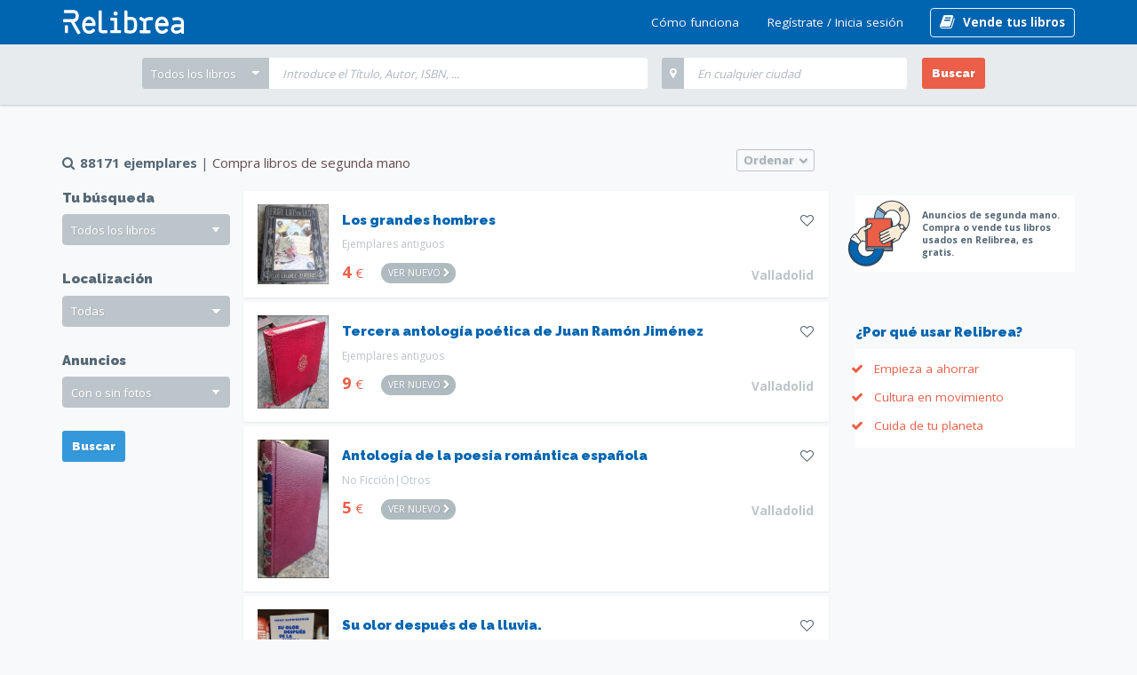

--- FILE ---
content_type: text/html; charset=UTF-8
request_url: https://relibrea.com/libros-de-segunda-mano?kws=
body_size: 10806
content:
<!doctype html>
<html lang="es"><head>
        <meta charset="utf-8" />
        <link rel="shortcut icon" type="image/x-icon" href="/favicon.ico?v2"> 
        <link rel="apple-itouch-icon" href="/apple-touch-icon.png?v2">
                    <link rel="canonical" href="/libros-de-segunda-mano">
                <meta http-equiv="X-UA-Compatible" content="IE=edge,chrome=1" />
        
        <meta content="width=device-width, initial-scale=1.0" name="viewport" />
		
        <title>RELIBREA | Compra libros de segunda mano</title>
        <meta name="description" content="Compra y venta de libros de segunda mano en . Ahorra hasta un 70% en libros de texto, lectura e incluso comics y libros antiguos. Libros usados con descuento. " />
        <meta name="keywords" content="libros, texto, académicos, lectura, novelas, comics, segunda mano, segundamano, compraventa, usados, Compra libros de segunda mano, anuncios, comprar, vender, anuncios gratis, clasificados, primaria, secundaria, ESO, bachiller, bachillerato, universidad, oposiciones, apuntes, cuadernos, educación, ahorro, economía colaborativa, librería, online"/>

    
    <meta property ='og:url' content = ''/>
    <meta property ='og:title' content = 'RELIBREA | Compra libros de segunda mano'/>
    <meta property ='og:image' content='http://v2.relibrea.com/sharing-icon.png'/>
    <meta property ='og:description' content = 'Tu web de referencia para comprar libros usados con descuento. Entra y ahorra hasta un 70% en libros de texto, lectura e incluso comics y libros antiguos. Echa un vistazo, es gratis.'/> 
    <meta property="og:type" content="website"/>

    <meta name="language" content="Spanish"/>
    <meta name="distribution" content="global"/>
    <meta name="ROBOTS" content="INDEX,FOLLOW"/>

    <meta name="twitter:card" content="summary" />
    <meta name="twitter:site" content="@relibrea" />
    <meta name="twitter:creator" content="@relibrea" />
    <meta property ='og:site_name' content = 'Relibrea'/>
    <meta property ='og:type' content = 'website'/>
    <meta property ='og:location' content = 'Spain'/>


                    <link rel="stylesheet" href="/css/app.css" />
        
        <link href="https://maxcdn.bootstrapcdn.com/font-awesome/4.7.0/css/font-awesome.min.css" rel="stylesheet" /> 
    
                
        <script
            src="https://code.jquery.com/jquery-3.2.1.min.js"
            integrity="sha256-hwg4gsxgFZhOsEEamdOYGBf13FyQuiTwlAQgxVSNgt4="
        crossorigin="anonymous"></script>


                <script src="/js/app.js"></script>
        

        <!-- Asynchronously load GoogleFonts -->
        <script src="https://ajax.googleapis.com/ajax/libs/webfont/1.5.18/webfont.js"></script>
        <script>
            WebFont.load({
                google: {
                    families: ['Raleway:900', 'Open Sans:400,700']
                }
            });
        </script>

        <!-- Load Analytics -->
        <script>
            (function (i, s, o, g, r, a, m) {
                i['GoogleAnalyticsObject'] = r;
                i[r] = i[r] || function () {
                    (i[r].q = i[r].q || []).push(arguments)
                }, i[r].l = 1 * new Date();
                a = s.createElement(o),
                        m = s.getElementsByTagName(o)[0];
                a.async = 1;
                a.src = g;
                m.parentNode.insertBefore(a, m)
            })(window, document, 'script', 'https://www.google-analytics.com/analytics.js', 'ga');

            ga('create', 'UA-32243394-1', 'auto');
            ga('send', 'pageview');
        </script>

        <!-- Rich cards for Google -->
        <script src="//cdn.jsdelivr.net/g/es6-promise@1.0.0"></script>
        <script src="//cdnjs.cloudflare.com/ajax/libs/jsonld/0.4.12/jsonld.min.js"></script>

    
            <script>
                $(function () {
                    $("#orderBy > li > a").click(function (event) {
                        //alert($(this).attr('id'));
                        event.preventDefault();
                        $("#ad_list").html("");
                        $("#loading_books").removeClass("hide");
                        $("#orderButtonText").text($(this).text());
                        //alert($(this).text());
                        var value = $(this).attr('id');
                        var url = "/libros-de-segunda-mano?kws=";
                                            url = "/libros-de-segunda-mano?kws=&orderP=" + value;
                 
                            history.replaceState('', '', url);

                            var url = "/search";
                            var parameters = {city: "", province: "", metacategory: "", category: "", subcategory: "", kws: "", photos: "", orderP: value, pag: 1};
                            $.post(url, parameters, function (data) {
                                $("#loading_books").addClass("hide");
                                $("#ad_list").html(data);
                            });

                        });


                        //$("#ad_list").html($("#loading_books"));
                        $("#loading_books").removeClass("hide");

                        var url = "/search";
                        var parameters = {city: "", province: "", metacategory: "", category: "", subcategory: "", kws: "", photos: "", orderP: "", pag: ""};
                        $.post(url, parameters, function (data) {
                            $("#loading_books").addClass("hide");
                            $("#ad_list").html(data);
                        });
                                        //var filtersFormMobileId=$("#filters_form_mobile > form").attr('id');
                        //$("#filters_form_mobile > form").attr('id',filtersFormMobileId+"_mobile");
                    });


                    $(document).ready(function () {

                        // Hide 'Publi Listado - Desktop3' on not-tall-enough screens
                        var $window = $(window);

                        function checkHeight() {
                            var windowtall = $window.height();
                            if (windowtall < 900) {
                                $("#publilist-d4").removeAttr("data-spy");
                                $("#publilist-d4").removeAttr("data-offset-top");
                            }
                            ;
                        }
                        ;
                        checkHeight();
                    });
            </script>
            <script>
                // Detect Adblock - https://github.com/codepo8/detecting-adblock/
                $(function () {
                    var test = document.createElement('div');
                    test.innerHTML = '&nbsp;';
                    test.className = 'adsbox';
                    document.body.appendChild(test);
                    window.setTimeout(function () {
                        if (test.offsetHeight === 0) {
                            console.log('Adblock activo');
                            $(".link-pu-bl-alternat").css("display", "block");
                        } else {
                            console.log('Adblock Inactivo');
                        }
                        test.remove();
                    }, 100);
                });
            </script>

        



    <!-- CSS file -->

</head>
    <body id="listado">


        
        <div id="nav-wrapper">
            <nav id="nav" class="navbar navbar-relibrea">
                <div class="container">
                    <div class="navbar-header">
                        <button type="button" class="navbar-toggle collapsed" data-toggle="collapse" data-target=".navbar-collapse" aria-expanded="false" aria-controls="navbar">
                            <span class="sr-only">Abrir/cerrar menu</span>
                            <span class="icon-bar top-bar"></span>
                            <span class="icon-bar middle-bar"></span>
                            <span class="icon-bar bottom-bar"></span>
                        </button>
                        <a class="navbar-brand" href="/">
                            <span>
                                <object type="image/svg+xml" data="https://relibrea.com/assets/img/relibrea-libros-logotipo.svg" title="Relibrea">
                                    <img src="/assets/img/relibrea-libros-logotipo.png?v2" width="138" height="30" alt="Relibrea"/>
                                </object>
                            </span>
                        </a>
                    </div>

                    <div class="navbar-collapse collapse" id="main-menu" aria-expanded="false" style="height: 1px;">

                    </div><!-- /.container-->
            </nav><!-- PART /.navbar -->       
        </div>
        <div class="wrapper">
        
    <div class="header">
        <div class="section header-buscador">
            <div class="container">
                <div class="row sm-gutter">
                    <div id="form_div">
    <form name="searching_type_results" method="post" action="/search/form/" id="search">
    <div class="col-sm-7 col-md-6 col-md-offset-1">
        <div class="input-group input-group-sm" style="width: 100%;">
            <div class="input-group-btn" style="width: 100%;">

                <select id="searching_type_results_metacat" name="searching_type_results[metacat]" class="form-control selectpicker input-sm btn-primary" id="cat-meta" name="cat-meta" data-live-search="true" style="width: 25%;"><option value="" selected="selected">Todos los libros</option><option value="libros-de-texto">Libros de texto</option><option value="libros-de-lectura">Libros de lectura</option><option value="libros-antiguos-y-de-coleccion">Libros antiguos y de colección</option><option value="revistas-y-otras-publicaciones">Revistas y otras publicaciones</option></select> 
                <!-- <input type="text" class="form-control input-sm" placeholder="Introduce el Título, Autor, ISBN, ..." style="width: 70%;"/> -->
                <input type="text" id="searching_type_results_kws" name="searching_type_results[kws]" class="form-control input-sm" id="inputGroupSuccess4" aria-describedby="inputGroupSuccess4Status" placeholder="Introduce el Título, Autor, ISBN, ..." style="width: 75%;" />
            </div><!-- /btn-group -->
        </div><!-- /input-group -->  
    </div>
    <div class="col-xs-8 col-sm-3 col-md-3">
        <div class="input-group input-group-sm form-inline">
            <span class="input-group-addon"><i class="fa fa-map-marker"></i></span>
                <input type="text" id="searching_type_results_city" name="searching_type_results[city]" class="form-control" placeholder="En cualquier ciudad" />
        </div>
    </div>
    <div class="col-xs-4 col-sm-2 col-md-2">
        <button type="submit" class="btn font-title btn-buscador btn-sm">Buscar</button>
    </div>
    <input type="hidden" id="searching_type_results__token" name="searching_type_results[_token]" value="O_FaAasxQIDYlMUdRdeMoQQVoH6Q89UcX4VMCpbGs7E" />
    </form>

</div>

<script>
    $(function () {
        var selectedCity = "";

        // Handler for .ready() called.
        $('#searching_type_results_city').autocomplete({
            getValue: function (item) {
                return item.text;
            },
            valueKey: 'city',
            getTitle: function (item) {
                return item.text;
            },
            minLength: 2,
            limit: 10,
            accents: true,
            source: [{
                    url: "/js/ciudades_busqueda.json?v2",
                    type: 'remote'
                }]
        }).on('selected.xdsoft', function (e, item) {
            selectedCity = item.text;

        });

        $("#search").submit(function () {
            if ($('#city').val() !== "") {
                $('#city').val(selectedCity);
            }
        });
    });
</script>

                </div> 
            </div>
        </div>                 
    </div><!-- PART /.header --> 
    <div class="main">
        <div class="section">
            <div class="container">            

                <div id="central-block">
                    <div class="row">

                        <div class="col-md-9" style="margin-top: 20px;">
                            <!-- Título página y botón orden -->
                                    <!-- Contenido central -->
        <div id="central_block">
            <div class="row">

                                    <div class="col-xs-8 col-sm-9 col-md-10 breadcrumbs">
                        <span class="ejemplares-count">
                            <i class="fa fa-search" aria-hidden="true" style="margin-right: 2px;"></i>
                            <b>88171 ejemplares</b> | 
                        </span>
                        <h1 class="listado-tit">
                            Compra libros de segunda mano
                        </h1>
                    </div>



                    <!--Filtros MOB-->
                    <div class="col-xs-3 col-xs-offset-1 col-sm-3 col-sm-offset-0 col-md-2 hidden-md hidden-lg"> 
                        <a href="#" class="btn btn-default btn-sm" data-toggle="modal" data-target="#FiltrosListado" style="float: right;">
                            <i class="fa fa-plus-square" aria-hidden="true" style="margin-right: 5px;"></i>
                            FILTROS
                        </a>
                    </div>                
                    <!--Filtros MOB - Lightbox-->
                    <div id="FiltrosListado" class="modal fade" tabindex="-1" role="dialog" aria-labelledby="mySmallModalLabel">
                        <div class="modal-dialog modal-md" role="document">
                            <div class="modal-content">
                                <div class="modal-body">
                                    <div id="filters_mobile_form" class="filters_form">
                                        <!-- Filtros -->

<form name="filters_mobile" method="post" action="/change/filters/mobile/form" id="filters_mobile" class="filters_mobile">

<h5 class="font-title" style="margin-top: 0 !important;">Ordenar listado</h5>
<select id="filters_mobile_order" name="filters_mobile[order]" class="form-control selectpicker input-sm btn-primary"><option value="" selected="selected">Ordenar</option><option value="dn">Fecha: Más recientes</option><option value="do">Fecha: Más antiguos</option><option value="pc">Precio: Menor a mayor</option><option value="pe">Precio: Mayor a menor</option><option value="cg">Estado: Peor a mejor</option><option value="cp">Estado: Mejor a peor</option><option value="c">Búsqueda inicial</option></select> 

<hr>

<h5 class="font-title">Tu búsqueda</h5>
<div id="filtros_mobile-categ">
    <select id="filters_mobile_metacat" name="filters_mobile[metacat]" class="form-control selectpicker input-sm btn-primary filters_mobile_metacat" id="cat-meta" name="cat-meta" data-live-search="true" style="width: 100%;"><option value="" selected="selected">Todos los libros</option><option value="libros-de-texto">Libros de texto</option><option value="libros-de-lectura">Libros de lectura</option><option value="libros-antiguos-y-de-coleccion">Libros antiguos y de colección</option><option value="revistas-y-otras-publicaciones">Revistas y otras publicaciones</option></select> 
            <select id="filters_mobile_cat" name="filters_mobile[cat]" class="form-control selectpicker input-sm btn-primary" id="cat-cat" name="cat-cat" data-live-search="true" style="width: 100%;display:none"><option value="" selected="selected">Todas las categorias</option></select> 
                <select id="filters_mobile_subcat" name="filters_mobile[subcat]" class="form-control selectpicker input-sm btn-primary" id="cat-subcat" name="cat-subcat" data-live-search="true" style="width: 100%;display:none"><option value="" selected="selected">Todas las categorias</option></select> 
    </div>

<h5 class="font-title">Localización</h5>
<select id="filters_mobile_province" name="filters_mobile[province]" class="form-control selectpicker input-sm btn-primary" id="province" name="province" data-live-search="true" style="width: 100%;"><option value="" selected="selected">Todas</option><option value="a-coruna">A Coruña</option><option value="alacant">Alacant</option><option value="albacete">Albacete</option><option value="almeria">Almería</option><option value="araba">Araba</option><option value="asturias">Asturias</option><option value="avila">Ávila</option><option value="badajoz">Badajoz</option><option value="balears">Balears</option><option value="barcelona">Barcelona</option><option value="bizkaia">Bizkaia</option><option value="burgos">Burgos</option><option value="caceres">Cáceres</option><option value="cadiz">Cádiz</option><option value="cantabria">Cantabria</option><option value="castello">Castelló</option><option value="ceuta">Ceuta</option><option value="ciudad-real">Ciudad Real</option><option value="cordoba">Córdoba</option><option value="cuenca">Cuenca</option><option value="girona">Girona</option><option value="granada">Granada</option><option value="guadalajara">Guadalajara</option><option value="guipuzkoa">Guipuzkoa</option><option value="huelva">Huelva</option><option value="huesca">Huesca</option><option value="jaen">Jaén</option><option value="la-rioja">La Rioja</option><option value="las-palmas">Las Palmas</option><option value="leon">León</option><option value="lleida">Lleida</option><option value="lugo">Lugo</option><option value="madrid">Madrid</option><option value="malaga">Málaga</option><option value="melilla">Melilla</option><option value="murcia">Murcia</option><option value="navarra">Navarra</option><option value="ourense">Ourense</option><option value="palencia">Palencia</option><option value="pontevedra">Pontevedra</option><option value="sc-tenerife">S.C. Tenerife</option><option value="salamanca">Salamanca</option><option value="segovia">Segovia</option><option value="sevilla">Sevilla</option><option value="soria">Soria</option><option value="tarragona">Tarragona</option><option value="teruel">Teruel</option><option value="toledo">Toledo</option><option value="valencia">Valencia</option><option value="valladolid">Valladolid</option><option value="zamora">Zamora</option><option value="zaragoza">Zaragoza</option></select> 
    <select id="filters_mobile_city" name="filters_mobile[city]" class="form-control selectpicker input-sm btn-primary" id="cityt" name="city" data-live-search="true" style="width: 100%;display:none"><option value="" selected="selected">Todas</option></select> 



<h5 class="font-title">Anuncios</h5>
<select id="filters_mobile_userType" name="filters_mobile[userType]" class="form-control selectpicker input-sm btn-primary" id="userType" name="userType" data-live-search="true" style="width: 100%;display:none"><option value="" selected="selected">Todos los vendedores</option><option value="par">Solo particulares</option><option value="pro">Solo profesionales</option></select> 
<select id="filters_mobile_photos" name="filters_mobile[photos]" class="form-control selectpicker input-sm btn-primary" id="photos" name="photos" data-live-search="true" style="width: 100%;"><option value="" selected="selected">Con o sin fotos</option><option value="yes">Solo anuncios con fotos</option></select> 
<!--<input type="hidden" id="filters_mobile_mobile_submitted" name="filters_mobile_mobile[submitted]" value=false>
<input type="hidden" id="filters_mobile_mobile_kws" name="filters_mobile_mobile[kws]" value=""> -->
<input type="hidden" id="filters_mobile_submitted" name="filters_mobile[submitted]" value="false" /> 
<input type="hidden" id="filters_mobile_kws" name="filters_mobile[kws]" /> 
<br>
<button id="submitfilters_mobile_mobile" type="submit" class="btn font-title btn-info btn-sm" style="width: 100%; text-align: center; margin-top: 10px;">Actualizar resultados</button>

    </form>




<script>
    $(function () {
        $("#filters_mobile_metacat").change(function () {
            $(document.body).css({'cursor': 'wait'});
            $('#filters_mobile_form').fadeTo(300, 0.2);

            //alert($("#filters_mobile_mobile_kws").val());
            $("#filters_mobile_cat option:selected").val("");
            $("#filters_mobile_subcat").val("");
            //alert($("#filters_mobile_mobile_cat option:selected").val());
            var formData = $("#filters_mobile").serialize();
            $.post("https://relibrea.com/change/filters/mobile/form", formData, function (data) {
                $(document.body).css({'cursor': 'default'});
                $('#filters_mobile_form').fadeTo(300, 1);
                //$('#filters_mobile_form').html("");
                //alert(data);
                $('#filters_mobile_form').html(data);
                //$('.filters_mobile_mobile_form').html(data);
                //var filters_mobile_mobileFormMobileId = $("#filters_mobile_mobile_form_mobile > form").attr('id');
                //$("#filters_mobile_mobile_form_mobile > form").attr('id', filters_mobileFormMobileId + "_mobile");
            });


        });

        $("#filters_mobile_cat").change(function () {
            $(document.body).css({'cursor': 'wait'});
            $('#filters_mobile_form').fadeTo(300, 0.2);

            $("#filters_mobile_subcat option:selected").val("");
            var formData = $("#filters_mobile").serialize();

            $.post("https://relibrea.com/change/filters/mobile/form", formData, function (data) {
                $(document.body).css({'cursor': 'default'});
                $('#filters_mobile_form').fadeTo(300, 1);

                $('#filters_mobile_form').html(data);
                //$("#cat_f").css('display', 'block');
                //alert($("#filters_mobile_categoria > option").length >1);
                //if ($("#filters_mobile_cat > option").length > 1) {
                //  $("#cat_f").css('display', 'block');
                //$("#filters_mobile_cat").attr('required', 'required');
                //}
                //if ($("#filters_mobile_provincia").val() != "") {
                //  $("#city_f").css('display', 'block');
                //}
            });
        });

        $("#filters_mobile_province").change(function () {
            $(document.body).css({'cursor': 'wait'});
            $('#filters_mobile_form').fadeTo(300, 0.2);

            var formData = $("#filters_mobile").serialize();

            $.post("https://relibrea.com/change/filters/mobile/form", formData, function (data) {
                $(document.body).css({'cursor': 'default'});
                $('#filters_mobile_form').fadeTo(300, 1);
                $('#filters_mobile_form').html(data);

                //$("#cat_f").css('display', 'block');
                //alert($("#filters_mobile_categoria > option").length >1);
                //if ($("#filters_mobile_cat > option").length > 1) {
                //  $("#cat_f").css('display', 'block');
                //$("#filters_mobile_cat").attr('required', 'required');
                //}
                //if ($("#filters_mobile_provincia").val() != "") {
                //  $("#city_f").css('display', 'block');
                //}
            });
        });



        $("#filters_mobile").submit(function (event) {
            //event.preventDefault();
            //alert($("#filters_mobile_submitted").val());
            $("#filters_mobile_kws").val($("#searching_type_results_kws").val());
            $("#filters_mobile_submitted").val(true);
            //alert($("#filters_mobile_submitted").val());
        });
    });

</script>
                                    </div> 

                                </div>
                            </div>
                        </div>
                    </div>


                    <!--Ordenar DESK-->
                    <div class="col-xs-5 col-sm-3 col-md-2 hidden-xs hidden-sm"> 
                        <div class="dropdown" style="float: right;">
                            <button class="btn btn-default btn-xs dropdown-toggle" type="button" id="dropdownMenu-ordernar" data-toggle="dropdown" aria-haspopup="true" aria-expanded="true">
                                <span id="orderButtonText">Ordenar</span> 
                                <i class="fa fa-chevron-down" aria-hidden="true" style="margin-right: 5px;"></i>
                            </button>
                            <ul id="orderBy" class="dropdown-menu dropdown-menu-right" aria-labelledby="dropdownMenu-ordernar">
                                <li><a id="dn" href="#">Fecha: Más recientes</a></li>
                                <li><a id="do" href="#">Fecha: Más antiguos</a></li>
                                <li role="separator" class="divider"></li>
                                <li><a id="pc" href="#">Precio: Menor a mayor</a></li>
                                <li><a id="pe" href="#">Precio: Mayor a menor</a></li>
                                <li role="separator" class="divider"></li>
                                <li><a id="cg" href="#">Estado: Peor a mejor</a></li>
                                <li><a id="cp" href="#">Estado: Mejor a peor</a></li>
                                <li role="separator" class="divider"></li>
                                <li><a id="c" href="#"><i class="fa fa-search fa-xtraspace" aria-hidden="true"></i>Búsqueda inicial</a></li>
                            </ul>

                        </div>
                    </div>
                
            </div>
            <div class="row">

                                    <div id="filters_form" class="col-md-3 block-filtros hidden-xs hidden-sm filters_form">
                        <!-- Filtros -->

<form name="filters" method="post" action="/change/filters/form" id="filters" class="filters">
<h3 class="font-title">Tu búsqueda</h3>

<div id="filtros-categ">
    <select id="filters_metacat" name="filters[metacat]" class="form-control selectpicker input-sm btn-primary filters_metacat" id="cat-meta" name="cat-meta" data-live-search="true" style="width: 100%;"><option value="" selected="selected">Todos los libros</option><option value="libros-de-texto">Libros de texto</option><option value="libros-de-lectura">Libros de lectura</option><option value="libros-antiguos-y-de-coleccion">Libros antiguos y de colección</option><option value="revistas-y-otras-publicaciones">Revistas y otras publicaciones</option></select> 
            <select id="filters_cat" name="filters[cat]" class="form-control selectpicker input-sm btn-primary" id="cat-cat" name="cat-cat" data-live-search="true" style="width: 100%;display:none"><option value="" selected="selected">Todas las categorias</option></select> 
                <select id="filters_subcat" name="filters[subcat]" class="form-control selectpicker input-sm btn-primary" id="cat-subcat" name="cat-subcat" data-live-search="true" style="width: 100%;display:none"><option value="" selected="selected">Todas las categorias</option></select> 
    </div>

<h3 class="font-title">Localización</h3>
<select id="filters_province" name="filters[province]" class="form-control selectpicker input-sm btn-primary" id="province" name="province" data-live-search="true" style="width: 100%;"><option value="" selected="selected">Todas</option><option value="a-coruna">A Coruña</option><option value="alacant">Alacant</option><option value="albacete">Albacete</option><option value="almeria">Almería</option><option value="araba">Araba</option><option value="asturias">Asturias</option><option value="avila">Ávila</option><option value="badajoz">Badajoz</option><option value="balears">Balears</option><option value="barcelona">Barcelona</option><option value="bizkaia">Bizkaia</option><option value="burgos">Burgos</option><option value="caceres">Cáceres</option><option value="cadiz">Cádiz</option><option value="cantabria">Cantabria</option><option value="castello">Castelló</option><option value="ceuta">Ceuta</option><option value="ciudad-real">Ciudad Real</option><option value="cordoba">Córdoba</option><option value="cuenca">Cuenca</option><option value="girona">Girona</option><option value="granada">Granada</option><option value="guadalajara">Guadalajara</option><option value="guipuzkoa">Guipuzkoa</option><option value="huelva">Huelva</option><option value="huesca">Huesca</option><option value="jaen">Jaén</option><option value="la-rioja">La Rioja</option><option value="las-palmas">Las Palmas</option><option value="leon">León</option><option value="lleida">Lleida</option><option value="lugo">Lugo</option><option value="madrid">Madrid</option><option value="malaga">Málaga</option><option value="melilla">Melilla</option><option value="murcia">Murcia</option><option value="navarra">Navarra</option><option value="ourense">Ourense</option><option value="palencia">Palencia</option><option value="pontevedra">Pontevedra</option><option value="sc-tenerife">S.C. Tenerife</option><option value="salamanca">Salamanca</option><option value="segovia">Segovia</option><option value="sevilla">Sevilla</option><option value="soria">Soria</option><option value="tarragona">Tarragona</option><option value="teruel">Teruel</option><option value="toledo">Toledo</option><option value="valencia">Valencia</option><option value="valladolid">Valladolid</option><option value="zamora">Zamora</option><option value="zaragoza">Zaragoza</option></select> 
    <select id="filters_city" name="filters[city]" class="form-control selectpicker input-sm btn-primary" id="cityt" name="city" data-live-search="true" style="width: 100%;display:none"><option value="" selected="selected">Todas</option></select> 



<h3 class="font-title">Anuncios</h3>
<select id="filters_userType" name="filters[userType]" class="form-control selectpicker input-sm btn-primary" id="userType" name="userType" data-live-search="true" style="width: 100%;display:none"><option value="" selected="selected">Todos los vendedores</option><option value="par">Solo particulares</option><option value="pro">Solo profesionales</option></select> 
<select id="filters_photos" name="filters[photos]" class="form-control selectpicker input-sm btn-primary" id="photos" name="photos" data-live-search="true" style="width: 100%;"><option value="" selected="selected">Con o sin fotos</option><option value="yes">Solo anuncios con fotos</option></select> 
<!--<input type="hidden" id="filters_submitted" name="filters[submitted]" value=false>
<input type="hidden" id="filters_kws" name="filters[kws]" value=""> -->
<input type="hidden" id="filters_submitted" name="filters[submitted]" value="false" /> 
<input type="hidden" id="filters_kws" name="filters[kws]" /> 
<br>
<button id="submitfilters" type="submit" class="btn font-title btn-info btn-sm" style="width: auto;">Buscar</button>

    </form>




<script>
    $(function () {
        $("#filters_metacat").change(function () {
            $(document.body).css({'cursor': 'wait'});
            $('#filters_form').fadeTo(300, 0.2);

            //alert($("#filters_kws").val());
            $("#filters_cat option:selected").val("");
            $("#filters_subcat").val("");
            //alert($("#filters_cat option:selected").val());
            var formData = $("#filters").serialize();
            $.post("https://relibrea.com/change/filters/form", formData, function (data) {
                $(document.body).css({'cursor': 'default'});
                $('#filters_form').fadeTo(300, 1)

                $('#filters_form').html(data);
                //$('.filters_form').html(data);
                //var filtersFormMobileId = $("#filters_form_mobile > form").attr('id');
                //$("#filters_form_mobile > form").attr('id', filtersFormMobileId + "_mobile");
            });


        });

        $("#filters_cat").change(function () {
            $(document.body).css({'cursor': 'wait'});
            $('#filters_form').fadeTo(300, 0.2);

            $("#filters_subcat option:selected").val("");
            var formData = $("#filters").serialize();

            $.post("https://relibrea.com/change/filters/form", formData, function (data) {
                $(document.body).css({'cursor': 'default'});
                $('#filters_form').fadeTo(300, 1);

                $('#filters_form').html(data);
                //$("#cat_f").css('display', 'block');
                //alert($("#filters_categoria > option").length >1);
                //if ($("#filters_cat > option").length > 1) {
                //  $("#cat_f").css('display', 'block');
                //$("#filters_cat").attr('required', 'required');
                //}
                //if ($("#filters_provincia").val() != "") {
                //  $("#city_f").css('display', 'block');
                //}
            });
        });

        $("#filters_province").change(function () {
            $(document.body).css({'cursor': 'wait'});
            $('#filters_form').fadeTo(300, 0.2);

            var formData = $("#filters").serialize();

            $.post("https://relibrea.com/change/filters/form", formData, function (data) {
                $(document.body).css({'cursor': 'default'});
                $('#filters_form').fadeTo(300, 1);
                $('#filters_form').html(data);

                //$("#cat_f").css('display', 'block');
                //alert($("#filters_categoria > option").length >1);
                //if ($("#filters_cat > option").length > 1) {
                //  $("#cat_f").css('display', 'block');
                //$("#filters_cat").attr('required', 'required');
                //}
                //if ($("#filters_provincia").val() != "") {
                //  $("#city_f").css('display', 'block');
                //}
            });
        });



        $("#filters").submit(function (event) {
            //event.preventDefault();
            //alert($("#filters_submitted").val());
            $("#filters_kws").val($("#searching_type_results_kws").val());
            $("#filters_submitted").val(true);
            //alert($("#filters_submitted").val());
        });
    });

</script>
                    </div><!-- /Filtros -->
                    
                
                <!-- Resultados búsqueda - Listado -->
                                    <div class="col-md-9 block-resultados">
                    


                        <div id="loading_books" class="row libro info loading hide">
                            <i class="fa fa-spinner" aria-hidden="true" style="font-size: 1.4em;"></i>
                            <br>
                            Cargando libros
                        </div>
                        <div id="ad_list">

                        </div>


                    </div>



                </div>

            </div>
                                </div><!-- Col9 / Left block --> 

                        <!-- /Resultados --> 

                        <div class="col-md-3 publi-lateral"> 
                            
                            <h2 class="listado-descript sprite">
                    Anuncios de segunda mano. Compra o vende tus libros usados en Relibrea, es gratis.
                </h2>					


                <div class="listado-collaps">
                    <h4 class="font-title">¿Por qué usar Relibrea?</h4>
                    <div id="accordion" class="panel-group">
                        <div class="panel panel-default">
                            <div class="panel-heading">
                                <h5 class="panel-title">
                                    <a data-toggle="collapse" data-parent="#accordion" href="#collapseOne">Empieza a ahorrar</a>
                                </h5>
                            </div>
                            <div id="collapseOne" class="panel-collapse collapse">
                                <div class="panel-body">
                                    <p>Nuestro servicio es totalmente gratuito y sin intermediarios, saldrás ganando tanto si compras como si vendes tus libros.</p>
                                </div>
                            </div>
                        </div>
                        <div class="panel panel-default">
                            <div class="panel-heading">
                                <h5 class="panel-title">
                                    <a data-toggle="collapse" data-parent="#accordion" href="#collapseTwo">Cultura en movimiento</a>
                                </h5>
                            </div>
                            <div id="collapseTwo" class="panel-collapse collapse">
                                <div class="panel-body">
                                    <p>No más libros olvidados en trasteros o tirados a la basura. ¡Haz que su vida continúe en otras manos!</p>
                                </div>
                            </div>
                        </div>
                        <div class="panel panel-default">
                            <div class="panel-heading">
                                <h5 class="panel-title">
                                    <a data-toggle="collapse" data-parent="#accordion" href="#collapseThree">Cuida de tu planeta</a>
                                </h5>
                            </div>
                            <div id="collapseThree" class="panel-collapse collapse">
                                <div class="panel-body">
                                    <p>Reutilizando tus libros evitarás la tala innecesaria de árboles y contribuirás al medio ambiente aun más que con el reciclado.</p>
                                </div>
                            </div>
                        </div>
                    </div>
                </div>

            

        
                        </div><!-- Col3 / Right block --> 
                    </div>
                </div>

            </div>
        </div>
    </div><!-- PART /.main --> 
    </div> <!-- end wrapper -->
            <div class="main">
            <footer class="footer">
                <div class="container">
                    <div class="row">
                        <div class="hidden-xs hidden-sm col-md-1 ">
                            <a class="footer-brand" href="#">
                                <svg xmlns="http://www.w3.org/2000/svg" width="30" height="30" viewBox="0 0 30 30">
                                <path d="M18.1,16.1c2.8-0.7,4.6-3.3,4.6-6.7c0.2-3.2-2.2-5.9-5.4-6.1c-0.2,0-0.3,0-0.5,0H7.9C7.4,3.3,7,3.8,7,4.3
                                      c0,0,0,0,0,0v1.4c0,0.5,0.4,0.9,0.9,0.9l0,0h8.9c1.4-0.1,2.5,1,2.6,2.3c0,0.2,0,0.3,0,0.5c0,2.2-1.1,3.6-2.8,3.6H7
                                      c-0.5,0-0.9,0.4-0.9,0.9v1.4c0,0.5,0.4,0.9,0.9,0.9h7.4l6.8,12.2c0.2,0.5,0.8,0.6,1.3,0.4c0,0,0,0,0,0l1.3-0.7
                                      c0.5-0.2,0.6-0.8,0.4-1.3c0,0,0,0,0,0L18.1,16.1z M9,19.4h1.3c0.5,0,0.9,0.4,0.9,0.9v6.4c0,0.5-0.4,0.9-0.9,0.9H9
                                      c-0.5,0-0.9-0.4-0.9-0.9v-6.4C8.1,19.8,8.5,19.4,9,19.4z" style="fill:#FFF;"/>
                                </svg>

                            </a>
                        </div>
                        <div class="col-md-2 col-sm-3 col-xs-6">
                                                            <span class="footer-title font-title"><a href="/info/acerca-de-relibrea">El proyecto</a></span>
                                <ul>
                                                                <li><a href="/info/acerca-de-relibrea">Sobre Relibrea</a></li>
                                <li><a href="/info/como-funciona-libros-usados-gratis">Cómo funciona</a></li>
                                <li><a href="http://blog.relibrea.com" target="_blank">Blog</a></li>
                            </ul>    
                        </div>
                        <div class="col-md-2 col-sm-3 col-xs-6">
                                                            <span class="footer-title font-title"><a href="/info">Ayuda</a></span>
                                <ul>
                                                                <li><a href="/info/como-comprar-libros-segunda-mano">Cómo comprar libros</a></li>
                                <li><a href="/info/como-vender-libros-segunda-mano">Cómo vender libros</a></li>
                                <li><a href="/info/preguntas-frecuentes">Preguntas frecuentes</a></li>
                            </ul>    
                        </div>
                        <div class="col-md-2 col-sm-3 col-xs-6">
                                                            <span class="footer-title font-title">Más información</span>
                                <ul>
                                                                <li><a href="/contacto">Contacto</a></li>
                                <li><a href="/info/aviso-legal">Condiciones de uso</a></li>
								<li><a href="/info/politica-privacidad">Política de privacidad</a></li>
                            </ul>    
                        </div>
                                                    <div class="col-md-5 col-sm-3 col-xs-6 social">
                                <a href="/vender-libros-segunda-mano/paso1de2" class="btn btn-secondary btn-sm visible-xs-inline-block" style="margin: 0 40px 10px 0;">
                                    Vende tus libros
                                </a>

                                <a href="https://www.facebook.com/Relibrea" target="_blank" title="Facebook" style="margin-right: 2px;"><i class="fa fa-facebook"></i></a>
                                <a href="https://twitter.com/relibrea" target="_blank" title="Twitter" style="margin-right: 2px;"><i class="fa fa-twitter"></i></a>
                                <a href="https://www.instagram.com/relibrea_libros/" target="_blank" title="Instagram"><i class="fa fa-instagram"></i></a><br>
                            </div>
                                                                            <!--
                        <div class="clearfix visible-xs-block"></div>
                        <div class="col-md-3 col-sm-12 banner-footer publi-lateral">
                            <a href="#" target="_blank">
                                <img src="/assets/img/banner-bottom-relibrea-pro@1x.png?v2" srcset="/assets/img/banner-bottom-relibrea-pro@2x.png 2x?v2" alt="banner">
                            </a>
                        </div>
                            -->
                                            </div>
                </div>
            </footer>
        </div>
    

</body>

<script>
            $(function () {

                    $.ajax({url: "/login-menu", success: loadContent, cache: false});


                function loadContent(data) {
                    $("#main-menu").html(data);
                    $("#logout").click(function () {
                        $.ajax({url: "/logout", success: logout, cache: false});

                    });


                    function logout() {
                        window.location.replace("/");
                    }
                }
                        });

</script>

</html>


--- FILE ---
content_type: text/html; charset=UTF-8
request_url: https://relibrea.com/search
body_size: 4991
content:



<!-- Contenido central -->
                                                                <div class="row libro">
                <div class="col-xs-4 col-sm-2 col-md-2 portada">
                    <a href="/valladolid/libros-antiguos-y-de-coleccion-de-segunda-mano/los-grandes-hombres/282899" class="globallink" title="VER LIBRO">
                                                    <img src="https://relibrea.com/media/cache/my_scale/imagenes/48836/282899/los-grandes-hombres_1.jpg" alt="Los grandes hombres" onerror="this.src='/assets/img/libro-segunda-mano-sin-portada@1x.jpg?v2'">
                                            </a>
                </div>
                <div class="col-xs-6 col-sm-8 col-md-8 datos">
                    <a href="/valladolid/libros-antiguos-y-de-coleccion-de-segunda-mano/los-grandes-hombres/282899" class="globallink" title="VER LIBRO">
                        <h4 class="titulo font-title">Los grandes hombres</h4>
                                                                                                                                <p class="categoria">Ejemplares antiguos</p>
                    </a>
                    <p class="coste">
                        <span class="precio">4 <em>€</em></span>
                                                    <a target="_blank" href="https://www.amazon.es/gp/search?ie=UTF8&tag=relib-nuevo-listado-21&linkCode=ur2&linkId=872a869232fee3857459e015d074ce82&camp=3638&creative=24630&index=books&keywords=Los grandes hombres">
                                <span class="btn btn-filtro btn-xs precio-nuevo" style="margin-left: 10px; padding-left: 8px; padding-right: 6px; font-size: .7em;">
                                    VER NUEVO <i class="fa fa-chevron-right" aria-hidden="true"></i>
                                </span></a>
                            <img src="//ir-es.amazon-adsystem.com/e/ir?t=relib-nuevo-listado-21&l=ur2&o=30" width="1" height="1" border="0" alt="" style="border:none !important; margin:0px !important;" />
                                            </p>
                </div>

                <div id="favoritos" class="col-xs-2 col-sm-2 col-md-2">

                                                <span class="favorito no">
                                
                                                            <i id="" class="fa fa-heart-o" aria-hidden="true" data-toggle="tooltip" data-placement="left" title="Regístrate para añadirlo a tus favoritos"></i>                               	
                                                    </span>

                        <span class="localizacion">Valladolid</span>
                </div>



            </div>
            

                                                                <div class="row libro">
                <div class="col-xs-4 col-sm-2 col-md-2 portada">
                    <a href="/valladolid/libros-antiguos-y-de-coleccion-de-segunda-mano/tercera-antologia-poetica-de-juan-ramon-jimenez/282897" class="globallink" title="VER LIBRO">
                                                    <img src="https://relibrea.com/media/cache/my_scale/imagenes/48836/282897/tercera-antologia-poetica-de-juan-ramon-jimenez_1.jpg" alt="Tercera antología poética de Juan Ramón Jiménez" onerror="this.src='/assets/img/libro-segunda-mano-sin-portada@1x.jpg?v2'">
                                            </a>
                </div>
                <div class="col-xs-6 col-sm-8 col-md-8 datos">
                    <a href="/valladolid/libros-antiguos-y-de-coleccion-de-segunda-mano/tercera-antologia-poetica-de-juan-ramon-jimenez/282897" class="globallink" title="VER LIBRO">
                        <h4 class="titulo font-title">Tercera antología poética de Juan Ramón Jiménez</h4>
                                                                                                                                <p class="categoria">Ejemplares antiguos</p>
                    </a>
                    <p class="coste">
                        <span class="precio">9 <em>€</em></span>
                                                    <a target="_blank" href="https://www.amazon.es/gp/search?ie=UTF8&tag=relib-nuevo-listado-21&linkCode=ur2&linkId=872a869232fee3857459e015d074ce82&camp=3638&creative=24630&index=books&keywords=Tercera antología poética de Juan Ramón Jiménez">
                                <span class="btn btn-filtro btn-xs precio-nuevo" style="margin-left: 10px; padding-left: 8px; padding-right: 6px; font-size: .7em;">
                                    VER NUEVO <i class="fa fa-chevron-right" aria-hidden="true"></i>
                                </span></a>
                            <img src="//ir-es.amazon-adsystem.com/e/ir?t=relib-nuevo-listado-21&l=ur2&o=30" width="1" height="1" border="0" alt="" style="border:none !important; margin:0px !important;" />
                                            </p>
                </div>

                <div id="favoritos" class="col-xs-2 col-sm-2 col-md-2">

                                                <span class="favorito no">
                                
                                                            <i id="" class="fa fa-heart-o" aria-hidden="true" data-toggle="tooltip" data-placement="left" title="Regístrate para añadirlo a tus favoritos"></i>                               	
                                                    </span>

                        <span class="localizacion">Valladolid</span>
                </div>



            </div>
            

                        <!-- AMAZON -->
                        

                                                                <div class="row libro">
                <div class="col-xs-4 col-sm-2 col-md-2 portada">
                    <a href="/valladolid/libros-de-lectura-de-segunda-mano/antologia-de-la-poesia-romantica-espanola/282898" class="globallink" title="VER LIBRO">
                                                    <img src="https://relibrea.com/media/cache/my_scale/imagenes/48836/282898/antologia-de-la-poesia-romantica-espanola_1.jpg" alt="Antología de la poesía romántica española" onerror="this.src='/assets/img/libro-segunda-mano-sin-portada@1x.jpg?v2'">
                                            </a>
                </div>
                <div class="col-xs-6 col-sm-8 col-md-8 datos">
                    <a href="/valladolid/libros-de-lectura-de-segunda-mano/antologia-de-la-poesia-romantica-espanola/282898" class="globallink" title="VER LIBRO">
                        <h4 class="titulo font-title">Antología de la poesía romántica española</h4>
                                                                                                                                                                                            <p class="categoria">No Ficción|Otros</p>
                    </a>
                    <p class="coste">
                        <span class="precio">5 <em>€</em></span>
                                                    <a target="_blank" href="https://www.amazon.es/gp/search?ie=UTF8&tag=relib-nuevo-listado-21&linkCode=ur2&linkId=872a869232fee3857459e015d074ce82&camp=3638&creative=24630&index=books&keywords=8434573571">
                                <span class="btn btn-filtro btn-xs precio-nuevo" style="margin-left: 10px; padding-left: 8px; padding-right: 6px; font-size: .7em;">
                                    VER NUEVO <i class="fa fa-chevron-right" aria-hidden="true"></i>
                                </span></a>
                            <img src="//ir-es.amazon-adsystem.com/e/ir?t=relib-nuevo-listado-21&l=ur2&o=30" width="1" height="1" border="0" alt="" style="border:none !important; margin:0px !important;" />
                                            </p>
                </div>

                <div id="favoritos" class="col-xs-2 col-sm-2 col-md-2">

                                                <span class="favorito no">
                                
                                                            <i id="" class="fa fa-heart-o" aria-hidden="true" data-toggle="tooltip" data-placement="left" title="Regístrate para añadirlo a tus favoritos"></i>                               	
                                                    </span>

                        <span class="localizacion">Valladolid</span>
                </div>



            </div>
            

                                                                <div class="row libro">
                <div class="col-xs-4 col-sm-2 col-md-2 portada">
                    <a href="/san-vicente-de-la-sonsierra/libros-de-lectura-de-segunda-mano/su-olor-despues-de-la-lluvia/292653" class="globallink" title="VER LIBRO">
                                                    <img src="https://relibrea.com/media/cache/my_scale/imagenes/51219/292653/su-olor-despues-de-la-lluvia_1.jpg" alt="Su olor después de la lluvia." onerror="this.src='/assets/img/libro-segunda-mano-sin-portada@1x.jpg?v2'">
                                            </a>
                </div>
                <div class="col-xs-6 col-sm-8 col-md-8 datos">
                    <a href="/san-vicente-de-la-sonsierra/libros-de-lectura-de-segunda-mano/su-olor-despues-de-la-lluvia/292653" class="globallink" title="VER LIBRO">
                        <h4 class="titulo font-title">Su olor después de la lluvia.</h4>
                                                                                                                                <p class="categoria">Otros</p>
                    </a>
                    <p class="coste">
                        <span class="precio">12 <em>€</em></span>
                                                    <a target="_blank" href="https://www.amazon.es/gp/search?ie=UTF8&tag=relib-nuevo-listado-21&linkCode=ur2&linkId=872a869232fee3857459e015d074ce82&camp=3638&creative=24630&index=books&keywords=9788466678766">
                                <span class="btn btn-filtro btn-xs precio-nuevo" style="margin-left: 10px; padding-left: 8px; padding-right: 6px; font-size: .7em;">
                                    VER NUEVO <i class="fa fa-chevron-right" aria-hidden="true"></i>
                                </span></a>
                            <img src="//ir-es.amazon-adsystem.com/e/ir?t=relib-nuevo-listado-21&l=ur2&o=30" width="1" height="1" border="0" alt="" style="border:none !important; margin:0px !important;" />
                                            </p>
                </div>

                <div id="favoritos" class="col-xs-2 col-sm-2 col-md-2">

                                                <span class="favorito no">
                                
                                                            <i id="" class="fa fa-heart-o" aria-hidden="true" data-toggle="tooltip" data-placement="left" title="Regístrate para añadirlo a tus favoritos"></i>                               	
                                                    </span>

                        <span class="localizacion">San Vicente de la Sonsierra</span>
                </div>



            </div>
            

                                                                <div class="row libro">
                <div class="col-xs-4 col-sm-2 col-md-2 portada">
                    <a href="/holguera/libros-de-lectura-de-segunda-mano/rompiendo-cristales/282935" class="globallink" title="VER LIBRO">
                                                    <img src="https://relibrea.com/media/cache/my_scale/imagenes/48849/282935/rompiendo-cristales_1.jpg" alt="Rompiendo cristales" onerror="this.src='/assets/img/libro-segunda-mano-sin-portada@1x.jpg?v2'">
                                            </a>
                </div>
                <div class="col-xs-6 col-sm-8 col-md-8 datos">
                    <a href="/holguera/libros-de-lectura-de-segunda-mano/rompiendo-cristales/282935" class="globallink" title="VER LIBRO">
                        <h4 class="titulo font-title">Rompiendo cristales</h4>
                                                                                                                                                                                            <p class="categoria">No Ficción|Sociedad, Política y Filosofía</p>
                    </a>
                    <p class="coste">
                        <span class="precio">5 <em>€</em></span>
                                                    <a target="_blank" href="https://www.amazon.es/gp/search?ie=UTF8&tag=relib-nuevo-listado-21&linkCode=ur2&linkId=872a869232fee3857459e015d074ce82&camp=3638&creative=24630&index=books&keywords=9788408082613">
                                <span class="btn btn-filtro btn-xs precio-nuevo" style="margin-left: 10px; padding-left: 8px; padding-right: 6px; font-size: .7em;">
                                    VER NUEVO <i class="fa fa-chevron-right" aria-hidden="true"></i>
                                </span></a>
                            <img src="//ir-es.amazon-adsystem.com/e/ir?t=relib-nuevo-listado-21&l=ur2&o=30" width="1" height="1" border="0" alt="" style="border:none !important; margin:0px !important;" />
                                            </p>
                </div>

                <div id="favoritos" class="col-xs-2 col-sm-2 col-md-2">

                                                <span class="favorito no">
                                
                                                            <i id="" class="fa fa-heart-o" aria-hidden="true" data-toggle="tooltip" data-placement="left" title="Regístrate para añadirlo a tus favoritos"></i>                               	
                                                    </span>

                        <span class="localizacion">Holguera</span>
                </div>



            </div>
            

                                                                <div class="row libro">
                <div class="col-xs-4 col-sm-2 col-md-2 portada">
                    <a href="/valencia/libros-de-texto-de-segunda-mano/hackers-en-linux/270909" class="globallink" title="VER LIBRO">
                                                    <img src="https://relibrea.com/media/cache/my_scale/imagenes/30935/270909/hackers-en-linux_1.JPG" alt="Hackers en Linux" onerror="this.src='/assets/img/libro-segunda-mano-sin-portada@1x.jpg?v2'">
                                            </a>
                </div>
                <div class="col-xs-6 col-sm-8 col-md-8 datos">
                    <a href="/valencia/libros-de-texto-de-segunda-mano/hackers-en-linux/270909" class="globallink" title="VER LIBRO">
                        <h4 class="titulo font-title">Hackers en Linux</h4>
                                                                                                                                <p class="categoria">Formación profesional</p>
                    </a>
                    <p class="coste">
                        <span class="precio">15 <em>€</em></span>
                                                    <a target="_blank" href="https://www.amazon.es/gp/search?ie=UTF8&tag=relib-nuevo-listado-21&linkCode=ur2&linkId=872a869232fee3857459e015d074ce82&camp=3638&creative=24630&index=books&keywords=8448131754">
                                <span class="btn btn-filtro btn-xs precio-nuevo" style="margin-left: 10px; padding-left: 8px; padding-right: 6px; font-size: .7em;">
                                    VER NUEVO <i class="fa fa-chevron-right" aria-hidden="true"></i>
                                </span></a>
                            <img src="//ir-es.amazon-adsystem.com/e/ir?t=relib-nuevo-listado-21&l=ur2&o=30" width="1" height="1" border="0" alt="" style="border:none !important; margin:0px !important;" />
                                            </p>
                </div>

                <div id="favoritos" class="col-xs-2 col-sm-2 col-md-2">

                                                <span class="favorito no">
                                
                                                            <i id="" class="fa fa-heart-o" aria-hidden="true" data-toggle="tooltip" data-placement="left" title="Regístrate para añadirlo a tus favoritos"></i>                               	
                                                    </span>

                        <span class="localizacion">Valencia</span>
                </div>



            </div>
            

                                                                <div class="row libro">
                <div class="col-xs-4 col-sm-2 col-md-2 portada">
                    <a href="/valencia/libros-de-texto-de-segunda-mano/introduccion-a-php/270911" class="globallink" title="VER LIBRO">
                                                    <img src="https://relibrea.com/media/cache/my_scale/imagenes/30935/270911/introduccion-a-php_1.JPG" alt="Introducción a PHP" onerror="this.src='/assets/img/libro-segunda-mano-sin-portada@1x.jpg?v2'">
                                            </a>
                </div>
                <div class="col-xs-6 col-sm-8 col-md-8 datos">
                    <a href="/valencia/libros-de-texto-de-segunda-mano/introduccion-a-php/270911" class="globallink" title="VER LIBRO">
                        <h4 class="titulo font-title">Introducción a PHP</h4>
                                                                                                                                <p class="categoria">Formación profesional</p>
                    </a>
                    <p class="coste">
                        <span class="precio">3 <em>€</em></span>
                                                    <a target="_blank" href="https://www.amazon.es/gp/search?ie=UTF8&tag=relib-nuevo-listado-21&linkCode=ur2&linkId=872a869232fee3857459e015d074ce82&camp=3638&creative=24630&index=books&keywords=2914944136">
                                <span class="btn btn-filtro btn-xs precio-nuevo" style="margin-left: 10px; padding-left: 8px; padding-right: 6px; font-size: .7em;">
                                    VER NUEVO <i class="fa fa-chevron-right" aria-hidden="true"></i>
                                </span></a>
                            <img src="//ir-es.amazon-adsystem.com/e/ir?t=relib-nuevo-listado-21&l=ur2&o=30" width="1" height="1" border="0" alt="" style="border:none !important; margin:0px !important;" />
                                            </p>
                </div>

                <div id="favoritos" class="col-xs-2 col-sm-2 col-md-2">

                                                <span class="favorito no">
                                
                                                            <i id="" class="fa fa-heart-o" aria-hidden="true" data-toggle="tooltip" data-placement="left" title="Regístrate para añadirlo a tus favoritos"></i>                               	
                                                    </span>

                        <span class="localizacion">Valencia</span>
                </div>



            </div>
            

                                                                <div class="row libro">
                <div class="col-xs-4 col-sm-2 col-md-2 portada">
                    <a href="/valencia/libros-de-texto-de-segunda-mano/php-y-mysql/270910" class="globallink" title="VER LIBRO">
                                                    <img src="https://relibrea.com/media/cache/my_scale/imagenes/30935/270910/php-y-mysql_1.JPG" alt="PHP y MySQL" onerror="this.src='/assets/img/libro-segunda-mano-sin-portada@1x.jpg?v2'">
                                            </a>
                </div>
                <div class="col-xs-6 col-sm-8 col-md-8 datos">
                    <a href="/valencia/libros-de-texto-de-segunda-mano/php-y-mysql/270910" class="globallink" title="VER LIBRO">
                        <h4 class="titulo font-title">PHP y MySQL</h4>
                                                                                                                                <p class="categoria">Formación profesional</p>
                    </a>
                    <p class="coste">
                        <span class="precio">3 <em>€</em></span>
                                                    <a target="_blank" href="https://www.amazon.es/gp/search?ie=UTF8&tag=relib-nuevo-listado-21&linkCode=ur2&linkId=872a869232fee3857459e015d074ce82&camp=3638&creative=24630&index=books&keywords=2912954754">
                                <span class="btn btn-filtro btn-xs precio-nuevo" style="margin-left: 10px; padding-left: 8px; padding-right: 6px; font-size: .7em;">
                                    VER NUEVO <i class="fa fa-chevron-right" aria-hidden="true"></i>
                                </span></a>
                            <img src="//ir-es.amazon-adsystem.com/e/ir?t=relib-nuevo-listado-21&l=ur2&o=30" width="1" height="1" border="0" alt="" style="border:none !important; margin:0px !important;" />
                                            </p>
                </div>

                <div id="favoritos" class="col-xs-2 col-sm-2 col-md-2">

                                                <span class="favorito no">
                                
                                                            <i id="" class="fa fa-heart-o" aria-hidden="true" data-toggle="tooltip" data-placement="left" title="Regístrate para añadirlo a tus favoritos"></i>                               	
                                                    </span>

                        <span class="localizacion">Valencia</span>
                </div>



            </div>
            

                                                                <div class="row libro">
                <div class="col-xs-4 col-sm-2 col-md-2 portada">
                    <a href="/valencia/libros-de-lectura-de-segunda-mano/la-pastilla-roja/270913" class="globallink" title="VER LIBRO">
                                                    <img src="https://relibrea.com/media/cache/my_scale/imagenes/30935/270913/la-pastilla-roja_1.JPG" alt="La pastilla roja" onerror="this.src='/assets/img/libro-segunda-mano-sin-portada@1x.jpg?v2'">
                                            </a>
                </div>
                <div class="col-xs-6 col-sm-8 col-md-8 datos">
                    <a href="/valencia/libros-de-lectura-de-segunda-mano/la-pastilla-roja/270913" class="globallink" title="VER LIBRO">
                        <h4 class="titulo font-title">La pastilla roja</h4>
                                                                                                                                <p class="categoria">Otros</p>
                    </a>
                    <p class="coste">
                        <span class="precio">18 <em>€</em></span>
                                                    <a target="_blank" href="https://www.amazon.es/gp/search?ie=UTF8&tag=relib-nuevo-listado-21&linkCode=ur2&linkId=872a869232fee3857459e015d074ce82&camp=3638&creative=24630&index=books&keywords=8493288853">
                                <span class="btn btn-filtro btn-xs precio-nuevo" style="margin-left: 10px; padding-left: 8px; padding-right: 6px; font-size: .7em;">
                                    VER NUEVO <i class="fa fa-chevron-right" aria-hidden="true"></i>
                                </span></a>
                            <img src="//ir-es.amazon-adsystem.com/e/ir?t=relib-nuevo-listado-21&l=ur2&o=30" width="1" height="1" border="0" alt="" style="border:none !important; margin:0px !important;" />
                                            </p>
                </div>

                <div id="favoritos" class="col-xs-2 col-sm-2 col-md-2">

                                                <span class="favorito no">
                                
                                                            <i id="" class="fa fa-heart-o" aria-hidden="true" data-toggle="tooltip" data-placement="left" title="Regístrate para añadirlo a tus favoritos"></i>                               	
                                                    </span>

                        <span class="localizacion">Valencia</span>
                </div>



            </div>
            

                                                                <div class="row libro">
                <div class="col-xs-4 col-sm-2 col-md-2 portada">
                    <a href="/azpeitia/libros-de-texto-de-segunda-mano/la-comunidad-sorda/183424" class="globallink" title="VER LIBRO">
                                                    <img src="https://relibrea.com/media/cache/my_scale/imagenes/24830/183424/la-comunidad-sorda_1.jpeg" alt="La comunidad Sorda" onerror="this.src='/assets/img/libro-segunda-mano-sin-portada@1x.jpg?v2'">
                                            </a>
                </div>
                <div class="col-xs-6 col-sm-8 col-md-8 datos">
                    <a href="/azpeitia/libros-de-texto-de-segunda-mano/la-comunidad-sorda/183424" class="globallink" title="VER LIBRO">
                        <h4 class="titulo font-title">La comunidad Sorda</h4>
                                                                                                                                <p class="categoria">Formación profesional</p>
                    </a>
                    <p class="coste">
                        <span class="precio">16.95 <em>€</em></span>
                                                    <a target="_blank" href="https://www.amazon.es/gp/search?ie=UTF8&tag=relib-nuevo-listado-21&linkCode=ur2&linkId=872a869232fee3857459e015d074ce82&camp=3638&creative=24630&index=books&keywords=8495962020">
                                <span class="btn btn-filtro btn-xs precio-nuevo" style="margin-left: 10px; padding-left: 8px; padding-right: 6px; font-size: .7em;">
                                    VER NUEVO <i class="fa fa-chevron-right" aria-hidden="true"></i>
                                </span></a>
                            <img src="//ir-es.amazon-adsystem.com/e/ir?t=relib-nuevo-listado-21&l=ur2&o=30" width="1" height="1" border="0" alt="" style="border:none !important; margin:0px !important;" />
                                            </p>
                </div>

                <div id="favoritos" class="col-xs-2 col-sm-2 col-md-2">

                                                <span class="favorito no">
                                
                                                            <i id="" class="fa fa-heart-o" aria-hidden="true" data-toggle="tooltip" data-placement="left" title="Regístrate para añadirlo a tus favoritos"></i>                               	
                                                    </span>

                        <span class="localizacion">Azpeitia</span>
                </div>



            </div>
            

                                                                <div class="row libro">
                <div class="col-xs-4 col-sm-2 col-md-2 portada">
                    <a href="/azpeitia/libros-de-lectura-de-segunda-mano/mirate/189363" class="globallink" title="VER LIBRO">
                                                    <img src="https://relibrea.com/media/cache/my_scale/imagenes/24830/189363/mirate_1.jpeg" alt="Mírate" onerror="this.src='/assets/img/libro-segunda-mano-sin-portada@1x.jpg?v2'">
                                            </a>
                </div>
                <div class="col-xs-6 col-sm-8 col-md-8 datos">
                    <a href="/azpeitia/libros-de-lectura-de-segunda-mano/mirate/189363" class="globallink" title="VER LIBRO">
                        <h4 class="titulo font-title">Mírate</h4>
                                                                                                                                <p class="categoria">Otros</p>
                    </a>
                    <p class="coste">
                        <span class="precio">8.95 <em>€</em></span>
                                                    <a target="_blank" href="https://www.amazon.es/gp/search?ie=UTF8&tag=relib-nuevo-listado-21&linkCode=ur2&linkId=872a869232fee3857459e015d074ce82&camp=3638&creative=24630&index=books&keywords=9788403515871">
                                <span class="btn btn-filtro btn-xs precio-nuevo" style="margin-left: 10px; padding-left: 8px; padding-right: 6px; font-size: .7em;">
                                    VER NUEVO <i class="fa fa-chevron-right" aria-hidden="true"></i>
                                </span></a>
                            <img src="//ir-es.amazon-adsystem.com/e/ir?t=relib-nuevo-listado-21&l=ur2&o=30" width="1" height="1" border="0" alt="" style="border:none !important; margin:0px !important;" />
                                            </p>
                </div>

                <div id="favoritos" class="col-xs-2 col-sm-2 col-md-2">

                                                <span class="favorito no">
                                
                                                            <i id="" class="fa fa-heart-o" aria-hidden="true" data-toggle="tooltip" data-placement="left" title="Regístrate para añadirlo a tus favoritos"></i>                               	
                                                    </span>

                        <span class="localizacion">Azpeitia</span>
                </div>



            </div>
            

                                                                <div class="row libro">
                <div class="col-xs-4 col-sm-2 col-md-2 portada">
                    <a href="/azpeitia/libros-de-texto-de-segunda-mano/signolinguistica/183431" class="globallink" title="VER LIBRO">
                                                    <img src="https://relibrea.com/media/cache/my_scale/imagenes/24830/183431/signolinguistica_1.jpeg" alt="Signolinguística" onerror="this.src='/assets/img/libro-segunda-mano-sin-portada@1x.jpg?v2'">
                                            </a>
                </div>
                <div class="col-xs-6 col-sm-8 col-md-8 datos">
                    <a href="/azpeitia/libros-de-texto-de-segunda-mano/signolinguistica/183431" class="globallink" title="VER LIBRO">
                        <h4 class="titulo font-title">Signolinguística</h4>
                                                                                                                                <p class="categoria">Formación profesional</p>
                    </a>
                    <p class="coste">
                        <span class="precio">21.95 <em>€</em></span>
                                                    <a target="_blank" href="https://www.amazon.es/gp/search?ie=UTF8&tag=relib-nuevo-listado-21&linkCode=ur2&linkId=872a869232fee3857459e015d074ce82&camp=3638&creative=24630&index=books&keywords=8493144789">
                                <span class="btn btn-filtro btn-xs precio-nuevo" style="margin-left: 10px; padding-left: 8px; padding-right: 6px; font-size: .7em;">
                                    VER NUEVO <i class="fa fa-chevron-right" aria-hidden="true"></i>
                                </span></a>
                            <img src="//ir-es.amazon-adsystem.com/e/ir?t=relib-nuevo-listado-21&l=ur2&o=30" width="1" height="1" border="0" alt="" style="border:none !important; margin:0px !important;" />
                                            </p>
                </div>

                <div id="favoritos" class="col-xs-2 col-sm-2 col-md-2">

                                                <span class="favorito no">
                                
                                                            <i id="" class="fa fa-heart-o" aria-hidden="true" data-toggle="tooltip" data-placement="left" title="Regístrate para añadirlo a tus favoritos"></i>                               	
                                                    </span>

                        <span class="localizacion">Azpeitia</span>
                </div>



            </div>
            

                                                                <div class="row libro">
                <div class="col-xs-4 col-sm-2 col-md-2 portada">
                    <a href="/azpeitia/libros-de-texto-de-segunda-mano/tecnicas-de-interpretacion-de-lengua-de-signos/183429" class="globallink" title="VER LIBRO">
                                                    <img src="https://relibrea.com/media/cache/my_scale/imagenes/24830/183429/tecnicas-de-interpretacion-de-lengua-de-signos_1.jpg" alt="Técnicas de interpretación de lengua de signos" onerror="this.src='/assets/img/libro-segunda-mano-sin-portada@1x.jpg?v2'">
                                            </a>
                </div>
                <div class="col-xs-6 col-sm-8 col-md-8 datos">
                    <a href="/azpeitia/libros-de-texto-de-segunda-mano/tecnicas-de-interpretacion-de-lengua-de-signos/183429" class="globallink" title="VER LIBRO">
                        <h4 class="titulo font-title">Técnicas de interpretación de lengua de signos</h4>
                                                                                                                                <p class="categoria">Formación profesional</p>
                    </a>
                    <p class="coste">
                        <span class="precio">16.95 <em>€</em></span>
                                                    <a target="_blank" href="https://www.amazon.es/gp/search?ie=UTF8&tag=relib-nuevo-listado-21&linkCode=ur2&linkId=872a869232fee3857459e015d074ce82&camp=3638&creative=24630&index=books&keywords=849302676X">
                                <span class="btn btn-filtro btn-xs precio-nuevo" style="margin-left: 10px; padding-left: 8px; padding-right: 6px; font-size: .7em;">
                                    VER NUEVO <i class="fa fa-chevron-right" aria-hidden="true"></i>
                                </span></a>
                            <img src="//ir-es.amazon-adsystem.com/e/ir?t=relib-nuevo-listado-21&l=ur2&o=30" width="1" height="1" border="0" alt="" style="border:none !important; margin:0px !important;" />
                                            </p>
                </div>

                <div id="favoritos" class="col-xs-2 col-sm-2 col-md-2">

                                                <span class="favorito no">
                                
                                                            <i id="" class="fa fa-heart-o" aria-hidden="true" data-toggle="tooltip" data-placement="left" title="Regístrate para añadirlo a tus favoritos"></i>                               	
                                                    </span>

                        <span class="localizacion">Azpeitia</span>
                </div>



            </div>
            

                                                                <div class="row libro">
                <div class="col-xs-4 col-sm-2 col-md-2 portada">
                    <a href="/azpeitia/libros-de-lectura-de-segunda-mano/ordesa/270124" class="globallink" title="VER LIBRO">
                                                    <img src="/assets/img/libro-segunda-mano-sin-portada@1x.jpg?v2" alt="Ordesa" onerror="this.src='/assets/img/libro-segunda-mano-sin-portada@1x.jpg?v2'">
                                            </a>
                </div>
                <div class="col-xs-6 col-sm-8 col-md-8 datos">
                    <a href="/azpeitia/libros-de-lectura-de-segunda-mano/ordesa/270124" class="globallink" title="VER LIBRO">
                        <h4 class="titulo font-title">Ordesa</h4>
                                                                                                                                                                                            <p class="categoria">Ficción|Ficción literaria</p>
                    </a>
                    <p class="coste">
                        <span class="precio">14.75 <em>€</em></span>
                                                    <a target="_blank" href="https://www.amazon.es/gp/search?ie=UTF8&tag=relib-nuevo-listado-21&linkCode=ur2&linkId=872a869232fee3857459e015d074ce82&camp=3638&creative=24630&index=books&keywords=9788420431697">
                                <span class="btn btn-filtro btn-xs precio-nuevo" style="margin-left: 10px; padding-left: 8px; padding-right: 6px; font-size: .7em;">
                                    VER NUEVO <i class="fa fa-chevron-right" aria-hidden="true"></i>
                                </span></a>
                            <img src="//ir-es.amazon-adsystem.com/e/ir?t=relib-nuevo-listado-21&l=ur2&o=30" width="1" height="1" border="0" alt="" style="border:none !important; margin:0px !important;" />
                                            </p>
                </div>

                <div id="favoritos" class="col-xs-2 col-sm-2 col-md-2">

                                                <span class="favorito no">
                                
                                                            <i id="" class="fa fa-heart-o" aria-hidden="true" data-toggle="tooltip" data-placement="left" title="Regístrate para añadirlo a tus favoritos"></i>                               	
                                                    </span>

                        <span class="localizacion">Azpeitia</span>
                </div>



            </div>
            

                                                                <div class="row libro">
                <div class="col-xs-4 col-sm-2 col-md-2 portada">
                    <a href="/azpeitia/libros-de-lectura-de-segunda-mano/la-amiga-estupenda/270121" class="globallink" title="VER LIBRO">
                                                    <img src="/assets/img/libro-segunda-mano-sin-portada@1x.jpg?v2" alt="La amiga estupenda" onerror="this.src='/assets/img/libro-segunda-mano-sin-portada@1x.jpg?v2'">
                                            </a>
                </div>
                <div class="col-xs-6 col-sm-8 col-md-8 datos">
                    <a href="/azpeitia/libros-de-lectura-de-segunda-mano/la-amiga-estupenda/270121" class="globallink" title="VER LIBRO">
                        <h4 class="titulo font-title">La amiga estupenda</h4>
                                                                                                                                                                                            <p class="categoria">Ficción|Ficción literaria</p>
                    </a>
                    <p class="coste">
                        <span class="precio">5.75 <em>€</em></span>
                                                    <a target="_blank" href="https://www.amazon.es/gp/search?ie=UTF8&tag=relib-nuevo-listado-21&linkCode=ur2&linkId=872a869232fee3857459e015d074ce82&camp=3638&creative=24630&index=books&keywords=9788466344357">
                                <span class="btn btn-filtro btn-xs precio-nuevo" style="margin-left: 10px; padding-left: 8px; padding-right: 6px; font-size: .7em;">
                                    VER NUEVO <i class="fa fa-chevron-right" aria-hidden="true"></i>
                                </span></a>
                            <img src="//ir-es.amazon-adsystem.com/e/ir?t=relib-nuevo-listado-21&l=ur2&o=30" width="1" height="1" border="0" alt="" style="border:none !important; margin:0px !important;" />
                                            </p>
                </div>

                <div id="favoritos" class="col-xs-2 col-sm-2 col-md-2">

                                                <span class="favorito no">
                                
                                                            <i id="" class="fa fa-heart-o" aria-hidden="true" data-toggle="tooltip" data-placement="left" title="Regístrate para añadirlo a tus favoritos"></i>                               	
                                                    </span>

                        <span class="localizacion">Azpeitia</span>
                </div>



            </div>
            

    

    <a href="https://www.amazon.es/gp/search?ie=UTF8&tag=relib-nuevo-listado-21&linkCode=ur2&linkId=b201f8f2a44809c096efcb64411dc053&camp=3638&creative=24630&index=books&keywords=" class="globallink" title="VER LIBRO">
        <div class="row libro" style="text-align: center; margin-top: 30px; border: 1px dotted #3397da;">
            <a href="https://www.amazon.es/gp/search?ie=UTF8&tag=relib-nuevo-listado-21&linkCode=ur2&linkId=b201f8f2a44809c096efcb64411dc053&camp=3638&creative=24630&index=books&keywords=" class="globallink" title="VER LIBRO">
                <h4 class="titulo font-title">¿No encuentras lo que estabas buscando?</h4>
            </a>
            <p>
                <a target="_blank" href="https://www.amazon.es/gp/search?ie=UTF8&tag=relib-nuevo-listado-21&linkCode=ur2&linkId=b201f8f2a44809c096efcb64411dc053&camp=3638&creative=24630&index=books&keywords=">
                    <span class="btn btn-secondary precio-nuevo" style="margin-left: 10px; padding-left: 8px; padding-right: 6px; font-size: .7em;">
                        <i class="fa fa-book fa-xtraspace" aria-hidden="true"></i> VER OFERTAS EN LIBROS NUEVOS
                    </span></a>
            </p>
        </div>
    </a>



    <div class="row no-gutter page-counter">
        <div class="hidden-xs col-sm-6">
            <p><span class="font-title"> 5879 páginas </span> | 88171 libros a la venta</p>
        </div>
                    <div class="col-xs-12 col-sm-6"> 
                <ul class="pagination">
                                           

                                                                                                        <li class="active"><a href="/libros-de-segunda-mano?kws=&amp;orderP=&amp;pag=1">1</a></li>
                                                                                                                        <li><a href="/libros-de-segunda-mano?kws=&amp;orderP=&amp;pag=2">2</a></li>
                                                                                                                        <li><a href="/libros-de-segunda-mano?kws=&amp;orderP=&amp;pag=3">3</a></li>
                                                                                                                        <li><a href="/libros-de-segunda-mano?kws=&amp;orderP=&amp;pag=4">4</a></li>
                                                                                                                        <li><a href="/libros-de-segunda-mano?kws=&amp;orderP=&amp;pag=5">5</a></li>
                                                                                                    </ul>
            </div>
            </div>
<script>
    $(function () {

        $(".fa.fa-heart-o.userislogged").click(function (event) {
            event.preventDefault();
            if ($(this).parent().hasClass("yes")) {
                var url = '/usuario/eliminar/favorito/ad_id';
                var idAd = $(this).attr('id').replace("fav_", "");
                url = url.replace("ad_id", idAd);
                var favourite_image = $(this).parent();
                favourite_image.removeClass('yes');
                $(this).addClass('fa-spinner');
                $.post(url)
                        .done(function (data) {
                            $(this).removeClass('fa-spinner');
                            favourite_image.addClass('no');
                        });

            } else {
                var url = '/usuario/nuevo/favorito/ad_id';
                var idAd = $(this).attr('id').replace("fav_", "");
                url = url.replace("ad_id", idAd);
                var favourite_image = $(this).parent();
                favourite_image.removeClass('no');
                $(this).addClass('fa-spinner');
                $.post(url)
                        .done(function (data) {
                            $(this).removeClass('fa-spinner');
                            favourite_image.addClass('yes');
                        });
                //$(this).parent().removeClass('no');
                //$(this).parent().addClass('yes');
            }

            //alert($(this).attr('id'));

        });
    });
</script>
<script>
    $(document).ready(function () {
        // Init tooltips in page
        $('[data-toggle="tooltip').tooltip({
            container: 'body',
            html: 'true',
        });
    });
</script>

--- FILE ---
content_type: text/html; charset=UTF-8
request_url: https://relibrea.com/login-menu?_=1769346192917
body_size: 51
content:
<ul class="nav navbar-nav navbar-right">
    <li>
        <a href="/info/como-funciona-libros-usados-gratis" class="btn btn-link">Cómo funciona</a>
    </li>
            <li>
            <a href="/login" class="btn btn-link"><span class="visible-xs-inline visible-md-inline visible-lg-inline">Regístrate / </span>Inicia sesión</a>
        </li>
                <li>
            <a href="/vender-libros-segunda-mano/paso1de2" class="btn navbar-btn" id="boton-navbar">
                <i class="fa fa-book"></i>
                Vende tus libros
            </a>
        </li>
    </ul>
<div class="hidden-xs hidden-sm gratismsg sprite">
    <span class="sr-only">Es gratis</span>
</div>
</div><!-- /.navbar-collapse -->


--- FILE ---
content_type: text/plain
request_url: https://www.google-analytics.com/j/collect?v=1&_v=j102&a=1560845928&t=pageview&_s=1&dl=https%3A%2F%2Frelibrea.com%2Flibros-de-segunda-mano%3Fkws%3D&ul=en-us%40posix&dt=RELIBREA%20%7C%20Compra%20libros%20de%20segunda%20mano&sr=1280x720&vp=1280x720&_u=IEBAAEABAAAAACAAI~&jid=593426259&gjid=294292448&cid=916574564.1769346193&tid=UA-32243394-1&_gid=1596544418.1769346193&_r=1&_slc=1&z=1052112231
body_size: -450
content:
2,cG-XDBVE94CTZ

--- FILE ---
content_type: application/javascript; charset=utf-8
request_url: https://cdnjs.cloudflare.com/ajax/libs/jsonld/0.4.12/jsonld.min.js
body_size: 20398
content:
!function(){var e="undefined"!=typeof process&&process.versions&&process.versions.node,t=!e&&("undefined"!=typeof window||"undefined"!=typeof self);t&&"undefined"==typeof global&&("undefined"!=typeof window?global=window:"undefined"!=typeof self?global=self:"undefined"!=typeof $&&(global=$));var n=function(n){function r(){}function a(e){for(var t=[],n=Object.keys(e).sort(),r=0;r<n.length;++r){var a=n[r],o=e[a];A(o)||(o=[o]);for(var i=0;i<o.length;++i){var l=o[i];if(null!==l){if(!J(l))throw new Oe("Invalid JSON-LD syntax; language map values must be strings.","jsonld.SyntaxError",{code:"invalid language map value",languageMap:e});t.push({"@value":l,"@language":a.toLowerCase()})}}}return t}function o(e,t){if(A(t))for(var n=0;n<t.length;++n)t[n]=o(e,t[n]);else if(X(t))t["@list"]=o(e,t["@list"]);else if(T(t)){G(t)&&(t["@id"]=e.getId(t["@id"]));for(var r=Object.keys(t).sort(),a=0;a<r.length;++a){var i=r[a];"@id"!==i&&(t[i]=o(e,t[i]))}}return t}function i(e,t,r){if(null===r||void 0===r)return null;var a=D(e,t,{vocab:!0});if("@id"===a)return D(e,r,{base:!0});if("@type"===a)return D(e,r,{vocab:!0,base:!0});var o=n.getContextValue(e,t,"@type");if("@id"===o||"@graph"===a&&J(r))return{"@id":D(e,r,{base:!0})};if("@vocab"===o)return{"@id":D(e,r,{vocab:!0,base:!0})};if(_(a))return r;var i={};if(null!==o)i["@type"]=o;else if(J(r)){var l=n.getContextValue(e,t,"@language");null!==l&&(i["@language"]=l)}return-1===["boolean","number","string"].indexOf(typeof r)&&(r=r.toString()),i["@value"]=r,i}function l(e,t,n){for(var r=[],a=Object.keys(e).sort(),o=0;o<a.length;++o)for(var i=a[o],l=e[i],c=Object.keys(l).sort(),d=0;d<c.length;++d){var f=c[d],p=l[f];if("@type"===f)f=xe;else if(_(f))continue;for(var h=0;h<p.length;++h){var v=p[h],g={};if(g.type=0===i.indexOf("_:")?"blank node":"IRI",g.value=i,$(i)){var y={};if(y.type=0===f.indexOf("_:")?"blank node":"IRI",y.value=f,$(f)&&("blank node"!==y.type||n.produceGeneralizedRdf))if(X(v))u(v["@list"],t,g,y,r);else{var m=s(v);m&&r.push({subject:g,predicate:y,object:m})}}}}return r}function u(e,t,n,r,a){for(var o={type:"IRI",value:ge},i={type:"IRI",value:ye},l={type:"IRI",value:me},u=0;u<e.length;++u){var c=e[u],d={type:"blank node",value:t.getId()};a.push({subject:n,predicate:r,object:d}),n=d,r=o;var f=s(c);f&&a.push({subject:n,predicate:r,object:f}),r=i}a.push({subject:n,predicate:r,object:l})}function s(e){var t={};if(Q(e)){t.type="literal";var n=e["@value"],r=e["@type"]||null;V(n)?(t.value=n.toString(),t.datatype=r||de):F(n)||r===fe?(F(n)||(n=parseFloat(n)),t.value=n.toExponential(15).replace(/(\d)0*e\+?/,"$1E"),t.datatype=r||fe):P(n)?(t.value=n.toFixed(0),t.datatype=r||pe):"@language"in e?(t.value=n,t.datatype=r||ke,t.language=e["@language"]):(t.value=n,t.datatype=r||he)}else{var a=T(e)?e["@id"]:e;t.type=0===a.indexOf("_:")?"blank node":"IRI",t.value=a}return"IRI"!==t.type||$(t.value)?t:null}function c(e,t){if("IRI"===e.type||"blank node"===e.type)return{"@id":e.value};var n={"@value":e.value};if(e.language)n["@language"]=e.language;else{var r=e.datatype;if(r||(r=he),t){if(r===de)"true"===n["@value"]?n["@value"]=!0:"false"===n["@value"]&&(n["@value"]=!1);else if(B(n["@value"]))if(r===pe){var a=parseInt(n["@value"],10);a.toFixed(0)===n["@value"]&&(n["@value"]=a)}else r===fe&&(n["@value"]=parseFloat(n["@value"]));-1===[de,pe,fe,he].indexOf(r)&&(n["@type"]=r)}else r!==he&&(n["@type"]=r)}return n}function d(e,t){for(var n=["subject","predicate","object"],r=0;r<n.length;++r){var a=n[r];if(e[a].type!==t[a].type||e[a].value!==t[a].value)return!1}return e.object.language===t.object.language&&e.object.datatype===t.object.datatype}function f(e,t,r,a,o,i){if(A(e))for(var l=0;l<e.length;++l)f(e[l],t,r,a,void 0,i);else{if(!T(e))return void(i&&i.push(e));if(Q(e)){if("@type"in e){var u=e["@type"];0===u.indexOf("_:")&&(e["@type"]=u=a.getId(u))}return void(i&&i.push(e))}if("@type"in e)for(var s=e["@type"],l=0;l<s.length;++l){var u=s[l];0===u.indexOf("_:")&&a.getId(u)}M(o)&&(o=G(e)?a.getId(e["@id"]):e["@id"]),i&&i.push({"@id":o});var c=t[r],d=c[o]=c[o]||{};d["@id"]=o;for(var p=Object.keys(e).sort(),h=0;h<p.length;++h){var v=p[h];if("@id"!==v)if("@reverse"!==v)if("@graph"!==v)if("@type"!==v&&_(v)){if("@index"===v&&v in d&&(e[v]!==d[v]||e[v]["@id"]!==d[v]["@id"]))throw new Oe("Invalid JSON-LD syntax; conflicting @index property detected.","jsonld.SyntaxError",{code:"conflicting indexes",subject:d});d[v]=e[v]}else{var g=e[v];if(0===v.indexOf("_:")&&(v=a.getId(v)),0!==g.length)for(var y=0;y<g.length;++y){var m=g[y];if("@type"===v&&(m=0===m.indexOf("_:")?a.getId(m):m),z(m)||H(m)){var x=G(m)?a.getId(m["@id"]):m["@id"];n.addValue(d,v,{"@id":x},{propertyIsArray:!0,allowDuplicate:!1}),f(m,t,r,a,x)}else if(X(m)){var b=[];f(m["@list"],t,r,a,o,b),m={"@list":b},n.addValue(d,v,m,{propertyIsArray:!0,allowDuplicate:!1})}else f(m,t,r,a,o),n.addValue(d,v,m,{propertyIsArray:!0,allowDuplicate:!1})}else n.addValue(d,v,[],{propertyIsArray:!0})}else{o in t||(t[o]={});var w="@merged"===r?r:o;f(e[v],t,w,a)}else{var j={"@id":o},k=e["@reverse"];for(var I in k)for(var L=k[I],O=0;O<L.length;++O){var E=L[O],S=E["@id"];G(E)&&(S=a.getId(S)),f(E,t,r,a,S),n.addValue(c[S],I,j,{propertyIsArray:!0,allowDuplicate:!1})}}}}}function p(e){for(var t=e["@default"],n=Object.keys(e).sort(),r=0;r<n.length;++r){var a=n[r];if("@default"!==a){var o=e[a],i=t[a];i?"@graph"in i||(i["@graph"]=[]):t[a]=i={"@id":a,"@graph":[]};for(var l=i["@graph"],u=Object.keys(o).sort(),s=0;s<u.length;++s){var c=o[u[s]];H(c)||l.push(c)}}}return t}function h(e,t,n,r,a){m(n),n=n[0];for(var o=e.options,i={embed:y(n,o,"embed"),explicit:y(n,o,"explicit"),requireAll:y(n,o,"requireAll")},l=x(e,t,n,i),u=Object.keys(l).sort(),s=0;s<u.length;++s){var c=u[s],d=l[c];if("@link"===i.embed&&c in e.link)j(r,a,e.link[c]);else{null===a&&(e.uniqueEmbeds={});var f={};if(f["@id"]=c,e.link[c]=f,"@never"===i.embed||g(d,e.subjectStack))j(r,a,f);else{"@last"===i.embed&&(c in e.uniqueEmbeds&&w(e,c),e.uniqueEmbeds[c]={parent:r,property:a}),e.subjectStack.push(d);for(var p=Object.keys(d).sort(),b=0;b<p.length;b++){var k=p[b];if(_(k))f[k]=W(d[k]);else if(!i.explicit||k in n)for(var I=d[k],L=0;L<I.length;++L){var O=I[L];if(X(O)){var E={"@list":[]};j(f,k,E);var S=O["@list"];for(var D in S)if(O=S[D],H(O)){var N=k in n?n[k][0]["@list"]:v(i);h(e,[O["@id"]],N,E,"@list")}else j(E,"@list",W(O))}else if(H(O)){var N=k in n?n[k]:v(i);h(e,[O["@id"]],N,f,k)}else j(f,k,W(O))}}for(var p=Object.keys(n).sort(),b=0;b<p.length;++b){var k=p[b];if(!_(k)){var C=n[k][0];if(!(y(C,o,"omitDefault")||k in f)){var R="@null";"@default"in C&&(R=W(C["@default"])),A(R)||(R=[R]),f[k]=[{"@preserve":R}]}}}j(r,a,f),e.subjectStack.pop()}}}}function v(e){var t={};for(var n in e)void 0!==e[n]&&(t["@"+n]=[e[n]]);return[t]}function g(e,t){for(var n=t.length-1;n>=0;--n)if(t[n]["@id"]===e["@id"])return!0;return!1}function y(e,t,n){var r="@"+n,a=r in e?e[r][0]:t[n];return"embed"===n&&(!0===a?a="@last":!1===a?a="@never":"@always"!==a&&"@never"!==a&&"@link"!==a&&(a="@last")),a}function m(e){if(!A(e)||1!==e.length||!T(e[0]))throw new Oe("Invalid JSON-LD syntax; a JSON-LD frame must be a single object.","jsonld.SyntaxError",{frame:e})}function x(e,t,n,r){for(var a={},o=0;o<t.length;++o){var i=t[o],l=e.subjects[i];b(l,n,r)&&(a[i]=l)}return a}function b(e,t,r){if("@type"in t&&(1!==t["@type"].length||!T(t["@type"][0]))){for(var a=t["@type"],o=0;o<a.length;++o)if(n.hasValue(e,"@type",a[o]))return!0;return!1}var i=!0,l=!1;for(var u in t){if(_(u)){if("@id"!==u&&"@type"!==u)continue;if(i=!1,"@id"===u&&J(t[u])){if(e[u]!==t[u])return!1;l=!0;continue}}if(i=!1,u in e){if(A(t[u])&&0===t[u].length&&void 0!==e[u])return!1;l=!0}else{var s=A(t[u])&&T(t[u][0])&&"@default"in t[u][0];if(r.requireAll&&!s)return!1}}return i||l}function w(e,t){var r=e.uniqueEmbeds,a=r[t],o=a.parent,i=a.property,l={"@id":t};if(A(o)){for(var u=0;u<o.length;++u)if(n.compareValues(o[u],l)){o[u]=l;break}}else{var s=A(o[i]);n.removeValue(o,i,l,{propertyIsArray:s}),n.addValue(o,i,l,{propertyIsArray:s})}var c=function(e){for(var t=Object.keys(r),n=0;n<t.length;++n){var a=t[n];a in r&&T(r[a].parent)&&r[a].parent["@id"]===e&&(delete r[a],c(a))}};c(t)}function j(e,t,r){T(e)?n.addValue(e,t,r,{propertyIsArray:!0}):e.push(r)}function k(e,t,r){if(A(t)){for(var a=[],o=0;o<t.length;++o){var i=k(e,t[o],r);null!==i&&a.push(i)}t=a}else if(T(t)){if("@preserve"in t)return"@null"===t["@preserve"]?null:t["@preserve"];if(Q(t))return t;if(X(t))return t["@list"]=k(e,t["@list"],r),t;var l=O(e,"@id");if(l in t){var u=t[l];if(u in r.link){var s=r.link[u].indexOf(t);if(-1!==s)return r.link[u][s];r.link[u].push(t)}else r.link[u]=[t]}for(var c in t){var i=k(e,t[c],r),d=n.getContextValue(e,c,"@container");r.compactArrays&&A(i)&&1===i.length&&null===d&&(i=i[0]),t[c]=i}}return t}function I(e,t){return e.length<t.length?-1:t.length<e.length?1:e===t?0:e<t?-1:1}function L(e,t,n,r,a,o){null===o&&(o="@null");var i=[];if("@id"!==o&&"@reverse"!==o||!H(n))i.push(o);else{"@reverse"===o&&i.push("@reverse");var l=O(e,n["@id"],null,{vocab:!0});l in e.mappings&&e.mappings[l]&&e.mappings[l]["@id"]===n["@id"]?i.push.apply(i,["@vocab","@id"]):i.push.apply(i,["@id","@vocab"])}i.push("@none");for(var u=e.inverse[t],s=0;s<r.length;++s){var c=r[s];if(c in u)for(var d=u[c][a],f=0;f<i.length;++f){var p=i[f];if(p in d)return d[p]}}return null}function O(e,t,n,r,a){if(null===t)return t;M(n)&&(n=null),M(a)&&(a=!1),r=r||{};var o=e.getInverse();if(_(t))return t in o?o[t]["@none"]["@type"]["@none"]:t;if(r.vocab&&t in o){var i=e["@language"]||"@none",l=[];T(n)&&"@index"in n&&l.push("@index");var u="@language",s="@null";if(a)u="@type",s="@reverse",l.push("@set");else if(X(n)){"@index"in n||l.push("@list");for(var c=n["@list"],d=0===c.length?i:null,f=null,p=0;p<c.length;++p){var h=c[p],v="@none",g="@none";if(Q(h)?"@language"in h?v=h["@language"]:"@type"in h?g=h["@type"]:v="@null":g="@id",null===d?d=v:v!==d&&Q(h)&&(d="@none"),null===f?f=g:g!==f&&(f="@none"),"@none"===d&&"@none"===f)break}d=d||"@none",f=f||"@none","@none"!==f?(u="@type",s=f):s=d}else Q(n)?"@language"in n&&!("@index"in n)?(l.push("@language"),s=n["@language"]):"@type"in n&&(u="@type",s=n["@type"]):(u="@type",s="@id"),l.push("@set");l.push("@none");var y=L(e,t,n,l,u,s);if(null!==y)return y}if(r.vocab&&"@vocab"in e){var m=e["@vocab"];if(0===t.indexOf(m)&&t!==m){var x=t.substr(m.length);if(!(x in e.mappings))return x}}for(var b=null,w=0,j=[],k=e.fastCurieMap,O=t.length-1;w<O&&t[w]in k;++w)""in(k=k[t[w]])&&j.push(k[""][0]);for(var p=j.length-1;p>=0;--p)for(var E=j[p],S=E.terms,D=0;D<S.length;++D){var N=S[D]+":"+t.substr(E.iri.length),R=!(N in e.mappings)||null===n&&e.mappings[N]["@id"]===t;R&&(null===b||I(N,b)<0)&&(b=N)}return null!==b?b:r.vocab?t:C(e["@base"],t)}function E(e,t,r){if(Q(r)){var a=n.getContextValue(e,t,"@type"),o=n.getContextValue(e,t,"@language"),i=n.getContextValue(e,t,"@container"),l="@index"in r&&"@index"!==i;if(!l&&(r["@type"]===a||r["@language"]===o))return r["@value"];var u=Object.keys(r).length,s=1===u||2===u&&"@index"in r&&!l,c="@language"in e,d=J(r["@value"]),f=e.mappings[t]&&null===e.mappings[t]["@language"];if(s&&(!c||!d||f))return r["@value"];var p={};return l&&(p[O(e,"@index")]=r["@index"]),"@type"in r?p[O(e,"@type")]=O(e,r["@type"],null,{vocab:!0}):"@language"in r&&(p[O(e,"@language")]=r["@language"]),p[O(e,"@value")]=r["@value"],p}var h=D(e,t,{vocab:!0}),a=n.getContextValue(e,t,"@type"),v=O(e,r["@id"],null,{vocab:"@vocab"===a});if("@id"===a||"@vocab"===a||"@graph"===h)return v;var p={};return p[O(e,"@id")]=v,p}function S(e,t,n,r){if(n in r){if(r[n])return;throw new Oe("Cyclical context definition detected.","jsonld.CyclicalContext",{code:"cyclic IRI mapping",context:t,term:n})}if(r[n]=!1,_(n))throw new Oe("Invalid JSON-LD syntax; keywords cannot be overridden.","jsonld.SyntaxError",{code:"keyword redefinition",context:t,term:n});if(""===n)throw new Oe("Invalid JSON-LD syntax; a term cannot be an empty string.","jsonld.SyntaxError",{code:"invalid term definition",context:t});e.mappings[n]&&delete e.mappings[n];var a=t[n];if(null===a||T(a)&&null===a["@id"])return e.mappings[n]=null,void(r[n]=!0);if(J(a)&&(a={"@id":a}),!T(a))throw new Oe("Invalid JSON-LD syntax; @context property values must be strings or objects.","jsonld.SyntaxError",{code:"invalid term definition",context:t});var o=e.mappings[n]={};if(o.reverse=!1,"@reverse"in a){if("@id"in a)throw new Oe("Invalid JSON-LD syntax; a @reverse term definition must not contain @id.","jsonld.SyntaxError",{code:"invalid reverse property",context:t});var i=a["@reverse"];if(!J(i))throw new Oe("Invalid JSON-LD syntax; a @context @reverse value must be a string.","jsonld.SyntaxError",{code:"invalid IRI mapping",context:t});var l=D(e,i,{vocab:!0,base:!1},t,r);if(!$(l))throw new Oe("Invalid JSON-LD syntax; a @context @reverse value must be an absolute IRI or a blank node identifier.","jsonld.SyntaxError",{code:"invalid IRI mapping",context:t});o["@id"]=l,o.reverse=!0}else if("@id"in a){var l=a["@id"];if(!J(l))throw new Oe("Invalid JSON-LD syntax; a @context @id value must be an array of strings or a string.","jsonld.SyntaxError",{code:"invalid IRI mapping",context:t});if(l!==n){if(l=D(e,l,{vocab:!0,base:!1},t,r),!$(l)&&!_(l))throw new Oe("Invalid JSON-LD syntax; a @context @id value must be an absolute IRI, a blank node identifier, or a keyword.","jsonld.SyntaxError",{code:"invalid IRI mapping",context:t});o["@id"]=l}}var u=n.indexOf(":");if(o._termHasColon=-1!==u,!("@id"in o))if(o._termHasColon){var s=n.substr(0,u);if(s in t&&S(e,t,s,r),e.mappings[s]){var c=n.substr(u+1);o["@id"]=e.mappings[s]["@id"]+c}else o["@id"]=n}else{if(!("@vocab"in e))throw new Oe("Invalid JSON-LD syntax; @context terms must define an @id.","jsonld.SyntaxError",{code:"invalid IRI mapping",context:t,term:n});o["@id"]=e["@vocab"]+n}if(r[n]=!0,"@type"in a){var d=a["@type"];if(!J(d))throw new Oe("Invalid JSON-LD syntax; an @context @type values must be a string.","jsonld.SyntaxError",{code:"invalid type mapping",context:t});if("@id"!==d&&"@vocab"!==d){if(d=D(e,d,{vocab:!0,base:!1},t,r),!$(d))throw new Oe("Invalid JSON-LD syntax; an @context @type value must be an absolute IRI.","jsonld.SyntaxError",{code:"invalid type mapping",context:t});if(0===d.indexOf("_:"))throw new Oe("Invalid JSON-LD syntax; an @context @type values must be an IRI, not a blank node identifier.","jsonld.SyntaxError",{code:"invalid type mapping",context:t})}o["@type"]=d}if("@container"in a){var f=a["@container"];if("@list"!==f&&"@set"!==f&&"@index"!==f&&"@language"!==f)throw new Oe("Invalid JSON-LD syntax; @context @container value must be one of the following: @list, @set, @index, or @language.","jsonld.SyntaxError",{code:"invalid container mapping",context:t});if(o.reverse&&"@index"!==f&&"@set"!==f&&null!==f)throw new Oe("Invalid JSON-LD syntax; @context @container value for a @reverse type definition must be @index or @set.","jsonld.SyntaxError",{code:"invalid reverse property",context:t});o["@container"]=f}if("@language"in a&&!("@type"in a)){var p=a["@language"];if(null!==p&&!J(p))throw new Oe("Invalid JSON-LD syntax; @context @language value must be a string or null.","jsonld.SyntaxError",{code:"invalid language mapping",context:t});null!==p&&(p=p.toLowerCase()),o["@language"]=p}var l=o["@id"];if("@context"===l||"@preserve"===l)throw new Oe("Invalid JSON-LD syntax; @context and @preserve cannot be aliased.","jsonld.SyntaxError",{code:"invalid keyword alias",context:t})}function D(e,t,r,a,o){if(null===t||_(t))return t;if(t=String(t),a&&t in a&&!0!==o[t]&&S(e,a,t,o),r=r||{},r.vocab){var i=e.mappings[t];if(null===i)return null;if(i)return i["@id"]}var l=t.indexOf(":");if(-1!==l){var u=t.substr(0,l),s=t.substr(l+1);if("_"===u||0===s.indexOf("//"))return t;a&&u in a&&S(e,a,u,o);var i=e.mappings[u];return i?i["@id"]+s:t}if(r.vocab&&"@vocab"in e)return e["@vocab"]+t;var c=t;return r.base&&(c=n.prependBase(e["@base"],c)),c}function N(e,t){if(null===e)return t;if(-1!==t.indexOf(":"))return t;J(e)&&(e=n.url.parse(e||""));var r=n.url.parse(t),a={protocol:e.protocol||""};if(null!==r.authority)a.authority=r.authority,a.path=r.path,a.query=r.query;else if(a.authority=e.authority,""===r.path)a.path=e.path,null!==r.query?a.query=r.query:a.query=e.query;else{if(0===r.path.indexOf("/"))a.path=r.path;else{var o=e.path;""!==r.path&&(o=o.substr(0,o.lastIndexOf("/")+1),o.length>0&&"/"!==o.substr(-1)&&(o+="/"),o+=r.path),a.path=o}a.query=r.query}a.path=ae(a.path,!!a.authority);var i=a.protocol;return null!==a.authority&&(i+="//"+a.authority),i+=a.path,null!==a.query&&(i+="?"+a.query),null!==r.fragment&&(i+="#"+r.fragment),""===i&&(i="./"),i}function C(e,t){if(null===e)return t;J(e)&&(e=n.url.parse(e||""));var r="";if(""!==e.href?r+=(e.protocol||"")+"//"+(e.authority||""):t.indexOf("//")&&(r+="//"),0!==t.indexOf(r))return t;for(var a=n.url.parse(t.substr(r.length)),o=e.normalizedPath.split("/"),i=a.normalizedPath.split("/"),l=a.fragment||a.query?0:1;o.length>0&&i.length>l&&o[0]===i[0];)o.shift(),i.shift();var u="";if(o.length>0){o.pop();for(var s=0;s<o.length;++s)u+="../"}return u+=i.join("/"),null!==a.query&&(u+="?"+a.query),null!==a.fragment&&(u+="#"+a.fragment),""===u&&(u="./"),u}function R(e){function t(){var e=this;if(e.inverse)return e.inverse;for(var t=e.inverse={},n=e.fastCurieMap={},o={},i=e["@language"]||"@none",l=e.mappings,u=Object.keys(l).sort(I),s=0;s<u.length;++s){var c=u[s],d=l[c];if(null!==d){var f=d["@container"]||"@none",p=d["@id"];A(p)||(p=[p]);for(var h=0;h<p.length;++h){var v=p[h],g=t[v],y=_(v);if(g)y||d._termHasColon||o[v].push(c);else if(t[v]=g={},!y&&!d._termHasColon){o[v]=[c];var m={iri:v,terms:o[v]};v[0]in n?n[v[0]].push(m):n[v[0]]=[m]}if(g[f]||(g[f]={"@language":{},"@type":{}}),g=g[f],d.reverse)a(d,c,g["@type"],"@reverse");else if("@type"in d)a(d,c,g["@type"],d["@type"]);else if("@language"in d){var x=d["@language"]||"@null";a(d,c,g["@language"],x)}else a(d,c,g["@language"],i),a(d,c,g["@type"],"@none"),a(d,c,g["@language"],"@none")}}}for(var b in n)r(n,b,1);return t}function r(e,t,n){for(var a,o,i=e[t],l=e[t]={},u=0;u<i.length;++u)a=i[u].iri,o=n>=a.length?"":a[n],o in l?l[o].push(i[u]):l[o]=[i[u]];for(var t in l)""!==t&&r(l,t,n+1)}function a(e,t,n,r){r in n||(n[r]=t)}function o(){var e={};return e["@base"]=this["@base"],e.mappings=W(this.mappings),e.clone=this.clone,e.inverse=null,e.getInverse=this.getInverse,"@language"in this&&(e["@language"]=this["@language"]),"@vocab"in this&&(e["@vocab"]=this["@vocab"]),e}return{"@base":n.url.parse(e.base||""),mappings:{},inverse:null,getInverse:t,clone:o}}function _(e){if(!J(e))return!1;switch(e){case"@base":case"@context":case"@container":case"@default":case"@embed":case"@explicit":case"@graph":case"@id":case"@index":case"@language":case"@list":case"@omitDefault":case"@preserve":case"@requireAll":case"@reverse":case"@set":case"@type":case"@value":case"@vocab":return!0}return!1}function T(e){return"[object Object]"===Object.prototype.toString.call(e)}function U(e){return T(e)&&0===Object.keys(e).length}function A(e){return Array.isArray(e)}function q(e){if(!J(e)&&!U(e)){var t=!1;if(A(e)){t=!0;for(var n=0;n<e.length;++n)if(!J(e[n])){t=!1;break}}if(!t)throw new Oe('Invalid JSON-LD syntax; "@type" value must a string, an array of strings, or an empty object.',"jsonld.SyntaxError",{code:"invalid type value",value:e})}}function J(e){return"string"==typeof e||"[object String]"===Object.prototype.toString.call(e)}function P(e){return"number"==typeof e||"[object Number]"===Object.prototype.toString.call(e)}function F(e){return P(e)&&-1!==String(e).indexOf(".")}function B(e){return!isNaN(parseFloat(e))&&isFinite(e)}function V(e){return"boolean"==typeof e||"[object Boolean]"===Object.prototype.toString.call(e)}function M(e){return void 0===e}function z(e){var t=!1;if(T(e)&&!("@value"in e||"@set"in e||"@list"in e)){t=Object.keys(e).length>1||!("@id"in e)}return t}function H(e){return T(e)&&1===Object.keys(e).length&&"@id"in e}function Q(e){return T(e)&&"@value"in e}function X(e){return T(e)&&"@list"in e}function G(e){var t=!1;return T(e)&&(t="@id"in e?0===e["@id"].indexOf("_:"):0===Object.keys(e).length||!("@value"in e||"@set"in e||"@list"in e)),t}function $(e){return J(e)&&-1!==e.indexOf(":")}function W(e){if(e&&"object"==typeof e){var t;if(A(e)){t=[];for(var n=0;n<e.length;++n)t[n]=W(e[n])}else if(T(e)){t={};for(var r in e)t[r]=W(e[r])}else t=e.toString();return t}return e}function Y(e,t,r,a){var o=Object.keys(t).length;if(A(e)){for(var i=0;i<e.length;++i)Y(e[i],t,r,a);return o<Object.keys(t).length}if(T(e)){for(var l in e)if("@context"===l){var u=e[l];if(A(u))for(var s=u.length,i=0;i<s;++i){var c=u[i];J(c)&&(c=n.prependBase(a,c),r?(c=t[c],A(c)?(Array.prototype.splice.apply(u,[i,1].concat(c)),i+=c.length-1,s=u.length):u[i]=c):c in t||(t[c]=!1))}else J(u)&&(u=n.prependBase(a,u),r?e[l]=t[u]:u in t||(t[u]=!1))}else Y(e[l],t,r,a);return o<Object.keys(t).length}return!1}function Z(e,t,n){var r=null,a=t.documentLoader,o=function(e,t,n,a,i){if(Object.keys(t).length>Le)return r=new Oe("Maximum number of @context URLs exceeded.","jsonld.ContextUrlError",{code:"loading remote context failed",max:Le}),i(r);var l={},u=function(){Y(e,l,!0,a),i(null,e)};if(!Y(e,l,!1,a))return u();var s=[];for(var c in l)!1===l[c]&&s.push(c);for(var d=s.length,f=0;f<s.length;++f)!function(e){if(e in t)return r=new Oe("Cyclical @context URLs detected.","jsonld.ContextUrlError",{code:"recursive context inclusion",url:e}),i(r);var a=W(t);a[e]=!0;var s=function(t,s){if(!r){var c=s?s.document:null;if(!t&&J(c))try{c=JSON.parse(c)}catch(e){t=e}if(t?t=new Oe("Dereferencing a URL did not result in a valid JSON-LD object. Possible causes are an inaccessible URL perhaps due to a same-origin policy (ensure the server uses CORS if you are using client-side JavaScript), too many redirects, a non-JSON response, or more than one HTTP Link Header was provided for a remote context.","jsonld.InvalidUrl",{code:"loading remote context failed",url:e,cause:t}):T(c)||(t=new Oe("Dereferencing a URL did not result in a JSON object. The response was valid JSON, but it was not a JSON object.","jsonld.InvalidUrl",{code:"invalid remote context",url:e,cause:t})),t)return r=t,i(r);c="@context"in c?{"@context":c["@context"]}:{"@context":{}},s.contextUrl&&(A(c["@context"])||(c["@context"]=[c["@context"]]),c["@context"].push(s.contextUrl)),o(c,a,n,e,function(t,n){if(t)return i(t);l[e]=n["@context"],0===(d-=1)&&u()})}},c=n(e,s);c&&"then"in c&&c.then(s.bind(null,null),s)}(s[f])};o(e,{},a,t.base,n)}function K(e){for(var t="(?:<([^:]+:[^>]*)>)",n="(_:(?:[A-Za-z0-9]+))",r="[ \\t]+",a="[ \\t]*",o=new RegExp("^[ \\t]*(?:#.*)?$"),i=new RegExp("^[ \\t]*(?:"+t+"|"+n+")"+r+(t+r)+"(?:"+t+"|"+n+'|(?:"([^"\\\\]*(?:\\\\.[^"\\\\]*)*)"(?:(?:\\^\\^'+t+")|(?:@([a-z]+(?:-[a-z0-9]+)*)))?))"+a+"(?:\\.|(?:(?:"+t+"|"+n+")"+a+"\\.))"+a+"(?:#.*)?$"),l={},u=e.split(/(?:\r\n)|(?:\n)|(?:\r)/g),s=0,c=0;c<u.length;++c){var f=u[c];if(s++,!o.test(f)){var p=f.match(i);if(null===p)throw new Oe("Error while parsing N-Quads; invalid quad.","jsonld.ParseError",{line:s});var h={};if(M(p[1])?h.subject={type:"blank node",value:p[2]}:h.subject={type:"IRI",value:p[1]},h.predicate={type:"IRI",value:p[3]},M(p[4]))if(M(p[5])){h.object={type:"literal"},M(p[7])?M(p[8])?h.object.datatype=he:(h.object.datatype=ke,h.object.language=p[8]):h.object.datatype=p[7];var v=p[6].replace(/\\"/g,'"').replace(/\\t/g,"\t").replace(/\\n/g,"\n").replace(/\\r/g,"\r").replace(/\\\\/g,"\\");h.object.value=v}else h.object={type:"blank node",value:p[5]};else h.object={type:"IRI",value:p[4]};var g="@default";if(M(p[9])?M(p[10])||(g=p[10]):g=p[9],g in l){for(var y=!0,m=l[g],x=0;y&&x<m.length;++x)d(m[x],h)&&(y=!1);y&&m.push(h)}else l[g]=[h]}}return l}function ee(e){var t=[];for(var n in e)for(var r=e[n],a=0;a<r.length;++a){var o=r[a];"@default"===n&&(n=null),t.push(te(o,n))}return t.sort().join("")}function te(e,t){var n=e.subject,r=e.predicate,a=e.object,o=t||null;"name"in e&&e.name&&(o=e.name.value);var i="";if("IRI"===n.type?i+="<"+n.value+">":i+=n.value,i+=" ","IRI"===r.type?i+="<"+r.value+">":i+=r.value,i+=" ","IRI"===a.type)i+="<"+a.value+">";else if("blank node"===a.type)i+=a.value;else{var l=a.value.replace(/\\/g,"\\\\").replace(/\t/g,"\\t").replace(/\n/g,"\\n").replace(/\r/g,"\\r").replace(/\"/g,'\\"');i+='"'+l+'"',a.datatype===ke?a.language&&(i+="@"+a.language):a.datatype!==he&&(i+="^^<"+a.datatype+">")}return null!==o&&void 0!==o&&(0!==o.indexOf("_:")?i+=" <"+o+">":i+=" "+o),i+=" .\n"}function ne(e){var t={};t["@default"]=[];for(var n=e.getSubjects(),r=0;r<n.length;++r){var a=n[r];if(null!==a){var o=e.getSubjectTriples(a);if(null!==o){var i=o.predicates;for(var l in i)for(var u=i[l].objects,s=0;s<u.length;++s){var c=u[s],d={};0===a.indexOf("_:")?d.subject={type:"blank node",value:a}:d.subject={type:"IRI",value:a},0===l.indexOf("_:")?d.predicate={type:"blank node",value:l}:d.predicate={type:"IRI",value:l};var f=c.value;if(c.type===we){se||Re();var p=new se;f="";for(var h=0;h<c.value.length;h++)c.value[h].nodeType===ce.ELEMENT_NODE?f+=p.serializeToString(c.value[h]):c.value[h].nodeType===ce.TEXT_NODE&&(f+=c.value[h].nodeValue)}d.object={},c.type===je?0===c.value.indexOf("_:")?d.object.type="blank node":d.object.type="IRI":(d.object.type="literal",c.type===be?c.language?(d.object.datatype=ke,d.object.language=c.language):d.object.datatype=he:d.object.datatype=c.type),d.object.value=f,t["@default"].push(d)}}}}return t}function re(e){this.prefix=e,this.counter=0,this.existing={}}function ae(e,t){var n="";0===e.indexOf("/")&&(n="/");for(var r=e.split("/"),a=[];r.length>0;)"."===r[0]||""===r[0]&&r.length>1?r.shift():".."!==r[0]?a.push(r.shift()):(r.shift(),t||a.length>0&&".."!==a[a.length-1]?a.pop():a.push(".."));return n+a.join("/")}n.compact=function(e,t,r,a){function o(e,n,r,o){if(e)return a(e);o.compactArrays&&!o.graph&&A(n)?1===n.length?n=n[0]:0===n.length&&(n={}):o.graph&&T(n)&&(n=[n]),T(t)&&"@context"in t&&(t=t["@context"]),t=W(t),A(t)||(t=[t]);var i=t;t=[];for(var l=0;l<i.length;++l)(!T(i[l])||Object.keys(i[l]).length>0)&&t.push(i[l]);var u=t.length>0;if(1===t.length&&(t=t[0]),A(n)){var s=O(r,"@graph"),c=n;n={},u&&(n["@context"]=t),n[s]=c}else if(T(n)&&u){var c=n;n={"@context":t};for(var d in c)n[d]=c[d]}a(null,n,r)}if(arguments.length<2)return n.nextTick(function(){a(new TypeError("Could not compact, too few arguments."))});if("function"==typeof r&&(a=r,r={}),r=r||{},null===t)return n.nextTick(function(){a(new Oe("The compaction context must not be null.","jsonld.CompactError",{code:"invalid local context"}))});if(null===e)return n.nextTick(function(){a(null,null)});"base"in r||(r.base="string"==typeof e?e:""),"compactArrays"in r||(r.compactArrays=!0),"graph"in r||(r.graph=!1),"skipExpansion"in r||(r.skipExpansion=!1),"documentLoader"in r||(r.documentLoader=n.loadDocument),"link"in r||(r.link=!1),r.link&&(r.skipExpansion=!0);!function(e,t,r){if(t.skipExpansion)return n.nextTick(function(){r(null,e)});n.expand(e,t,r)}(e,r,function(e,i){if(e)return a(new Oe("Could not expand input before compaction.","jsonld.CompactError",{cause:e}));var l=R(r);n.processContext(l,t,r,function(e,t){if(e)return a(new Oe("Could not process context before compaction.","jsonld.CompactError",{cause:e}));var n;try{n=(new Ee).compact(t,null,i,r)}catch(e){return a(e)}o(null,n,t,r)})})},n.expand=function(e,t,r){function a(e){"base"in t||(t.base=e.documentUrl||"");var n={document:W(e.document),remoteContext:{"@context":e.contextUrl}};if("expandContext"in t){var a=W(t.expandContext);n.expandContext="object"==typeof a&&"@context"in a?a:{"@context":a}}Z(n,t,function(e,n){if(e)return r(e);var a;try{var o=new Ee,i=R(t),l=n.document,u=n.remoteContext["@context"];n.expandContext&&(i=o.processContext(i,n.expandContext["@context"],t)),u&&(i=o.processContext(i,u,t)),a=o.expand(i,null,l,t,!1),T(a)&&"@graph"in a&&1===Object.keys(a).length?a=a["@graph"]:null===a&&(a=[]),A(a)||(a=[a])}catch(e){return r(e)}r(null,a)})}if(arguments.length<1)return n.nextTick(function(){r(new TypeError("Could not expand, too few arguments."))});"function"==typeof t&&(r=t,t={}),t=t||{},"documentLoader"in t||(t.documentLoader=n.loadDocument),"keepFreeFloatingNodes"in t||(t.keepFreeFloatingNodes=!1),n.nextTick(function(){if("string"==typeof e){var n=function(e,t){if(e)return r(e);try{if(!t.document)throw new Oe("No remote document found at the given URL.","jsonld.NullRemoteDocument");"string"==typeof t.document&&(t.document=JSON.parse(t.document))}catch(e){return r(new Oe("Could not retrieve a JSON-LD document from the URL. URL dereferencing not implemented.","jsonld.LoadDocumentError",{code:"loading document failed",cause:e,remoteDoc:t}))}a(t)},o=t.documentLoader(e,n);return void(o&&"then"in o&&o.then(n.bind(null,null),n))}a({contextUrl:null,documentUrl:null,document:e})})},n.flatten=function(e,t,r,a){if(arguments.length<1)return n.nextTick(function(){a(new TypeError("Could not flatten, too few arguments."))});"function"==typeof r?(a=r,r={}):"function"==typeof t&&(a=t,t=null,r={}),r=r||{},"base"in r||(r.base="string"==typeof e?e:""),"documentLoader"in r||(r.documentLoader=n.loadDocument),n.expand(e,r,function(e,o){if(e)return a(new Oe("Could not expand input before flattening.","jsonld.FlattenError",{cause:e}));var i;try{i=(new Ee).flatten(o)}catch(e){return a(e)}if(null===t)return a(null,i);r.graph=!0,r.skipExpansion=!0,n.compact(i,t,r,function(e,t){if(e)return a(new Oe("Could not compact flattened output.","jsonld.FlattenError",{cause:e}));a(null,t)})})},n.frame=function(e,t,r,a){function o(t){var o,i=t.document;i?(o=i["@context"],t.contextUrl?(o?A(o)?o.push(t.contextUrl):o=[o,t.contextUrl]:o=t.contextUrl,i["@context"]=o):o=o||{}):o={},n.expand(e,r,function(e,t){if(e)return a(new Oe("Could not expand input before framing.","jsonld.FrameError",{cause:e}));var l=W(r);l.isFrame=!0,l.keepFreeFloatingNodes=!0,n.expand(i,l,function(e,r){if(e)return a(new Oe("Could not expand frame before framing.","jsonld.FrameError",{cause:e}));var i;try{i=(new Ee).frame(t,r,l)}catch(e){return a(e)}l.graph=!0,l.skipExpansion=!0,l.link={},n.compact(i,o,l,function(e,t,n){if(e)return a(new Oe("Could not compact framed output.","jsonld.FrameError",{cause:e}));var r=O(n,"@graph");l.link={},t[r]=k(n,t[r],l),a(null,t)})})})}if(arguments.length<2)return n.nextTick(function(){a(new TypeError("Could not frame, too few arguments."))});"function"==typeof r&&(a=r,r={}),r=r||{},"base"in r||(r.base="string"==typeof e?e:""),"documentLoader"in r||(r.documentLoader=n.loadDocument),"embed"in r||(r.embed="@last"),r.explicit=r.explicit||!1,"requireAll"in r||(r.requireAll=!0),r.omitDefault=r.omitDefault||!1,n.nextTick(function(){if("string"==typeof t){var e=function(e,t){if(e)return a(e);try{if(!t.document)throw new Oe("No remote document found at the given URL.","jsonld.NullRemoteDocument");"string"==typeof t.document&&(t.document=JSON.parse(t.document))}catch(e){return a(new Oe("Could not retrieve a JSON-LD document from the URL. URL dereferencing not implemented.","jsonld.LoadDocumentError",{code:"loading document failed",cause:e,remoteDoc:t}))}o(t)},n=r.documentLoader(t,e);return void(n&&"then"in n&&n.then(e.bind(null,null),e))}o({contextUrl:null,documentUrl:null,document:t})})},n.link=function(e,t,r,a){var o={};t&&(o["@context"]=t),o["@embed"]="@link",n.frame(e,o,r,a)},n.objectify=function(e,t,r,a){"function"==typeof r&&(a=r,r={}),r=r||{},"base"in r||(r.base="string"==typeof e?e:""),"documentLoader"in r||(r.documentLoader=n.loadDocument),n.expand(e,r,function(e,o){if(e)return a(new Oe("Could not expand input before linking.","jsonld.LinkError",{cause:e}));var i;try{i=(new Ee).flatten(o)}catch(e){return a(e)}r.graph=!0,r.skipExpansion=!0,n.compact(i,t,r,function(e,t,r){if(e)return a(new Oe("Could not compact flattened output before linking.","jsonld.LinkError",{cause:e}));var o=O(r,"@graph"),i=t[o][0],l=function(e){if(T(e)||A(e)){if(T(e)){if(l.visited[e["@id"]])return;l.visited[e["@id"]]=!0}for(var t in e){var a=e[t],o="@id"===n.getContextValue(r,t,"@type");if(A(a)||T(a)||o)if(J(a)&&o)e[t]=a=i[a],
l(a);else if(A(a))for(var u=0;u<a.length;++u)J(a[u])&&o?a[u]=i[a[u]]:T(a[u])&&"@id"in a[u]&&(a[u]=i[a[u]["@id"]]),l(a[u]);else if(T(a)){var s=a["@id"];e[t]=a=i[s],l(a)}}}};l.visited={},l(i),t.of_type={};for(var u in i)if("@type"in i[u]){var s=i[u]["@type"];A(s)||(s=[s]);for(var c=0;c<s.length;++c)s[c]in t.of_type||(t.of_type[s[c]]=[]),t.of_type[s[c]].push(i[u])}a(null,t)})})},n.normalize=function(e,t,r){if(arguments.length<1)return n.nextTick(function(){r(new TypeError("Could not normalize, too few arguments."))});if("function"==typeof t&&(r=t,t={}),t=t||{},"algorithm"in t||(t.algorithm="URGNA2012"),"base"in t||(t.base="string"==typeof e?e:""),"documentLoader"in t||(t.documentLoader=n.loadDocument),"inputFormat"in t){if("application/nquads"!==t.inputFormat)return r(new Oe("Unknown normalization input format.","jsonld.NormalizeError"));var a=K(e);(new Ee).normalize(a,t,r)}else{var o=W(t);delete o.format,o.produceGeneralizedRdf=!1,n.toRDF(e,o,function(e,n){if(e)return r(new Oe("Could not convert input to RDF dataset before normalization.","jsonld.NormalizeError",{cause:e}));(new Ee).normalize(n,t,r)})}},n.fromRDF=function(e,t,r){if(arguments.length<1)return n.nextTick(function(){r(new TypeError("Could not convert from RDF, too few arguments."))});"function"==typeof t&&(r=t,t={}),t=t||{},"useRdfType"in t||(t.useRdfType=!1),"useNativeTypes"in t||(t.useNativeTypes=!1),"format"in t||!J(e)||"format"in t||(t.format="application/nquads"),n.nextTick(function(){function n(e,t,n){(new Ee).fromRDF(e,t,n)}var a;if(t.format){if(!(a=t.rdfParser||ue[t.format]))return r(new Oe("Unknown input format.","jsonld.UnknownFormat",{format:t.format}))}else a=function(){return e};var o=!1;try{e=a(e,function(e,a){if(o=!0,e)return r(e);n(a,t,r)})}catch(e){if(!o)return r(e);throw e}if(e){if("then"in e)return e.then(function(e){n(e,t,r)},r);n(e,t,r)}})},n.toRDF=function(e,t,r){if(arguments.length<1)return n.nextTick(function(){r(new TypeError("Could not convert to RDF, too few arguments."))});"function"==typeof t&&(r=t,t={}),t=t||{},"base"in t||(t.base="string"==typeof e?e:""),"documentLoader"in t||(t.documentLoader=n.loadDocument),n.expand(e,t,function(e,n){if(e)return r(new Oe("Could not expand input before serialization to RDF.","jsonld.RdfError",{cause:e}));var a;try{if(a=Ee.prototype.toRDF(n,t),t.format){if("application/nquads"===t.format)return r(null,ee(a));throw new Oe("Unknown output format.","jsonld.UnknownFormat",{format:t.format})}}catch(e){return r(e)}r(null,a)})},n.createNodeMap=function(e,t,r){if(arguments.length<1)return n.nextTick(function(){r(new TypeError("Could not create node map, too few arguments."))});"function"==typeof t&&(r=t,t={}),t=t||{},"base"in t||(t.base="string"==typeof e?e:""),"documentLoader"in t||(t.documentLoader=n.loadDocument),n.expand(e,t,function(e,n){if(e)return r(new Oe("Could not expand input before creating node map.","jsonld.CreateNodeMapError",{cause:e}));var a;try{a=(new Ee).createNodeMap(n,t)}catch(e){return r(e)}r(null,a)})},n.merge=function(e,t,r,a){function o(e,t){if(!u){if(e)return u=e,a(new Oe("Could not expand input before flattening.","jsonld.FlattenError",{cause:e}));l.push(t),0==--s&&i(l)}}function i(e){var o=!0;"mergeNodes"in r&&(o=r.mergeNodes);var i,l=r.namer||r.issuer||new re("_:b"),u={"@default":{}};try{for(var s=0;s<e.length;++s){var c=e[s];c=n.relabelBlankNodes(c,{issuer:new re("_:b"+s+"-")});var d=o||0===s?u:{"@default":{}};if(f(c,d,"@default",l),d!==u)for(var h in d){var v=d[h];if(h in u){var g=u[h];for(var y in v)y in g||(g[y]=v[y])}else u[h]=v}}i=p(u)}catch(e){return a(e)}for(var m=[],x=Object.keys(i).sort(),b=0;b<x.length;++b){var w=i[x[b]];H(w)||m.push(w)}if(null===t)return a(null,m);r.graph=!0,r.skipExpansion=!0,n.compact(m,t,r,function(e,t){if(e)return a(new Oe("Could not compact merged output.","jsonld.MergeError",{cause:e}));a(null,t)})}if(arguments.length<1)return n.nextTick(function(){a(new TypeError("Could not merge, too few arguments."))});if(!A(e))return n.nextTick(function(){a(new TypeError('Could not merge, "docs" must be an array.'))});"function"==typeof r?(a=r,r={}):"function"==typeof t&&(a=t,t=null,r={}),r=r||{};for(var l=[],u=null,s=e.length,c=0;c<e.length;++c){var d={};for(var h in r)d[h]=r[h];n.expand(e[c],d,o)}},n.relabelBlankNodes=function(e,t){return t=t||{},o(t.namer||t.issuer||new re("_:b"),e)},n.prependBase=function(e,t){return N(e,t)},n.documentLoader=function(t,r){var a=new Oe("Could not retrieve a JSON-LD document from the URL. URL dereferencing not implemented.","jsonld.LoadDocumentError",{code:"loading document failed"});return e?r(a,{contextUrl:null,documentUrl:t,document:null}):n.promisify(function(e){e(a)})},n.loadDocument=function(e,t){var r=n.documentLoader(e,t);r&&"then"in r&&r.then(t.bind(null,null),t)},n.promises=function(e){e=e||{};var t=Array.prototype.slice,r=n.promisify,a=e.api||{},o=e.version||"jsonld.js";"string"==typeof e.api&&(e.version||(o=e.api),a={}),a.expand=function(e){if(arguments.length<1)throw new TypeError("Could not expand, too few arguments.");return r.apply(null,[n.expand].concat(t.call(arguments)))},a.compact=function(e,a){if(arguments.length<2)throw new TypeError("Could not compact, too few arguments.");var o=function(e,t,r,a){"function"==typeof r&&(a=r,r={}),r=r||{},n.compact(e,t,r,function(e,t){a(e,t)})};return r.apply(null,[o].concat(t.call(arguments)))},a.flatten=function(e){if(arguments.length<1)throw new TypeError("Could not flatten, too few arguments.");return r.apply(null,[n.flatten].concat(t.call(arguments)))},a.frame=function(e,a){if(arguments.length<2)throw new TypeError("Could not frame, too few arguments.");return r.apply(null,[n.frame].concat(t.call(arguments)))},a.fromRDF=function(e){if(arguments.length<1)throw new TypeError("Could not convert from RDF, too few arguments.");return r.apply(null,[n.fromRDF].concat(t.call(arguments)))},a.toRDF=function(e){if(arguments.length<1)throw new TypeError("Could not convert to RDF, too few arguments.");return r.apply(null,[n.toRDF].concat(t.call(arguments)))},a.normalize=function(e){if(arguments.length<1)throw new TypeError("Could not normalize, too few arguments.");return r.apply(null,[n.normalize].concat(t.call(arguments)))},"jsonld.js"===o&&(a.link=function(e,a){if(arguments.length<2)throw new TypeError("Could not link, too few arguments.");return r.apply(null,[n.link].concat(t.call(arguments)))},a.objectify=function(e){return r.apply(null,[n.objectify].concat(t.call(arguments)))},a.createNodeMap=function(e){return r.apply(null,[n.createNodeMap].concat(t.call(arguments)))},a.merge=function(e){return r.apply(null,[n.merge].concat(t.call(arguments)))});try{n.Promise=global.Promise||require("es6-promise").Promise}catch(e){var i=function(){throw new Error("Unable to find a Promise implementation.")};for(var l in a)a[l]=i}return a},n.promisify=function(e){if(!n.Promise)try{n.Promise=global.Promise||require("es6-promise").Promise}catch(e){throw new Error("Unable to find a Promise implementation.")}var t=Array.prototype.slice.call(arguments,1);return new n.Promise(function(n,r){e.apply(null,t.concat(function(e,t){e?r(e):n(t)}))})},n.promises({api:n.promises}),r.prototype=n.promises({version:"json-ld-1.0"}),r.prototype.toString=function(){return this instanceof r?"[object JsonLdProcessor]":"[object JsonLdProcessorPrototype]"},n.JsonLdProcessor=r;var oe=!!Object.defineProperty;if(oe)try{Object.defineProperty({},"x",{})}catch(e){oe=!1}oe&&(Object.defineProperty(r,"prototype",{writable:!1,enumerable:!1}),Object.defineProperty(r.prototype,"constructor",{writable:!0,enumerable:!1,configurable:!0,value:r})),t&&void 0===global.JsonLdProcessor&&(oe?Object.defineProperty(global,"JsonLdProcessor",{writable:!0,enumerable:!1,configurable:!0,value:r}):global.JsonLdProcessor=r);var ie="function"==typeof setImmediate&&setImmediate,le=ie?function(e){ie(e)}:function(e){setTimeout(e,0)};"object"==typeof process&&"function"==typeof process.nextTick?n.nextTick=process.nextTick:n.nextTick=le,n.setImmediate=ie?le:n.nextTick,n.parseLinkHeader=function(e){for(var t={},n=e.match(/(?:<[^>]*?>|"[^"]*?"|[^,])+/g),r=0;r<n.length;++r){var a=n[r].match(/\s*<([^>]*?)>\s*(?:;\s*(.*))?/);if(a){for(var o={target:a[1]},i=a[2],l=/(.*?)=(?:(?:"([^"]*?)")|([^"]*?))\s*(?:(?:;\s*)|$)/g;a=l.exec(i);)o[a[1]]=void 0===a[2]?a[3]:a[2];var u=o.rel||"";A(t[u])?t[u].push(o):t[u]=u in t?[t[u],o]:o}}return t},n.RequestQueue=function(){this._requests={}},n.RequestQueue.prototype.wrapLoader=function(e){return this._loader=e,this._usePromise=1===e.length,this.add.bind(this)},n.RequestQueue.prototype.add=function(e,t){var r=this;if(!t&&!r._usePromise)throw new Error("callback must be specified.");if(r._usePromise)return new n.Promise(function(t,n){var a=r._requests[e];a||(a=r._requests[e]=r._loader(e).then(function(t){return delete r._requests[e],t}).catch(function(t){throw delete r._requests[e],t})),a.then(function(e){t(e)}).catch(function(e){n(e)})});e in r._requests?r._requests[e].push(t):(r._requests[e]=[t],r._loader(e,function(t,n){var a=r._requests[e];delete r._requests[e];for(var o=0;o<a.length;++o)a[o](t,n)}))},n.DocumentCache=function(e){this.order=[],this.cache={},this.size=e||50,this.expires=3e4},n.DocumentCache.prototype.get=function(e){if(e in this.cache){var t=this.cache[e];if(t.expires>=+new Date)return t.ctx;delete this.cache[e],this.order.splice(this.order.indexOf(e),1)}return null},n.DocumentCache.prototype.set=function(e,t){this.order.length===this.size&&delete this.cache[this.order.shift()],this.order.push(e),this.cache[e]={ctx:t,expires:+new Date+this.expires}},n.ActiveContextCache=function(e){this.order=[],this.cache={},this.size=e||100},n.ActiveContextCache.prototype.get=function(e,t){var n=JSON.stringify(e),r=JSON.stringify(t),a=this.cache[n];return a&&r in a?a[r]:null},n.ActiveContextCache.prototype.set=function(e,t,n){if(this.order.length===this.size){var r=this.order.shift();delete this.cache[r.activeCtx][r.localCtx]}var a=JSON.stringify(e),o=JSON.stringify(t);this.order.push({activeCtx:a,localCtx:o}),a in this.cache||(this.cache[a]={}),this.cache[a][o]=W(n)},n.cache={activeCtx:new n.ActiveContextCache},n.documentLoaders={},n.documentLoaders.jquery=function(e,t){function r(r,a){return 0!==r.indexOf("http:")&&0!==r.indexOf("https:")?a(new Oe('URL could not be dereferenced; only "http" and "https" URLs are supported.',"jsonld.InvalidUrl",{code:"loading document failed",url:r}),{contextUrl:null,documentUrl:r,document:null}):t.secure&&0!==r.indexOf("https")?a(new Oe('URL could not be dereferenced; secure mode is enabled and the URL\'s scheme is not "https".',"jsonld.InvalidUrl",{code:"loading document failed",url:r}),{contextUrl:null,documentUrl:r,document:null}):void e.ajax({url:r,accepts:{json:"application/ld+json, application/json"},headers:{Accept:"application/ld+json, application/json"},dataType:"json",crossDomain:!0,success:function(e,t,o){var i={contextUrl:null,documentUrl:r,document:e},l=o.getResponseHeader("Content-Type"),u=o.getResponseHeader("Link");if(u&&"application/ld+json"!==l){if(u=n.parseLinkHeader(u)[Ie],A(u))return a(new Oe("URL could not be dereferenced, it has more than one associated HTTP Link Header.","jsonld.InvalidUrl",{code:"multiple context link headers",url:r}),i);u&&(i.contextUrl=u.target)}a(null,i)},error:function(e,t,n){a(new Oe("URL could not be dereferenced, an error occurred.","jsonld.LoadDocumentError",{code:"loading document failed",url:r,cause:n}),{contextUrl:null,documentUrl:r,document:null})}})}t=t||{};var a=new n.RequestQueue;return("usePromise"in t?t.usePromise:"undefined"!=typeof Promise)?a.wrapLoader(function(e){return n.promisify(r,e)}):a.wrapLoader(r)},n.documentLoaders.node=function(e){function t(u,s,c){function d(e,r,o){if(f={contextUrl:null,documentUrl:u,document:o||null},e)return c(new Oe("URL could not be dereferenced, an error occurred.","jsonld.LoadDocumentError",{code:"loading document failed",url:u,cause:e}),f);var i=l.STATUS_CODES[r.statusCode];if(r.statusCode>=400)return c(new Oe("URL could not be dereferenced: "+i,"jsonld.InvalidUrl",{code:"loading document failed",url:u,httpStatusCode:r.statusCode}),f);if(r.headers.link&&"application/ld+json"!==r.headers["content-type"]){var d=n.parseLinkHeader(r.headers.link)[Ie];if(A(d))return c(new Oe("URL could not be dereferenced, it has more than one associated HTTP Link Header.","jsonld.InvalidUrl",{code:"multiple context link headers",url:u}),f);d&&(f.contextUrl=d.target)}if(r.statusCode>=300&&r.statusCode<400&&r.headers.location)return s.length===a?c(new Oe("URL could not be dereferenced; there were too many redirects.","jsonld.TooManyRedirects",{code:"loading document failed",url:u,httpStatusCode:r.statusCode,redirects:s}),f):-1!==s.indexOf(u)?c(new Oe("URL could not be dereferenced; infinite redirection was detected.","jsonld.InfiniteRedirectDetected",{code:"recursive context inclusion",url:u,httpStatusCode:r.statusCode,redirects:s}),f):(s.push(u),t(r.headers.location,s,c));s.push(u),c(e,f)}if(0!==u.indexOf("http:")&&0!==u.indexOf("https:"))return c(new Oe('URL could not be dereferenced; only "http" and "https" URLs are supported.',"jsonld.InvalidUrl",{code:"loading document failed",url:u}),{contextUrl:null,documentUrl:u,document:null});if(e.secure&&0!==u.indexOf("https"))return c(new Oe('URL could not be dereferenced; secure mode is enabled and the URL\'s scheme is not "https".',"jsonld.InvalidUrl",{code:"loading document failed",url:u}),{contextUrl:null,documentUrl:u,document:null});var f=null;if(null!==f)return c(null,f);var p={Accept:i};for(var h in e.headers)p[h]=e.headers[h];o({url:u,headers:p,strictSSL:r,followRedirect:!1},d)}e=e||{};var r=!("strictSSL"in e)||e.strictSSL,a="maxRedirects"in e?e.maxRedirects:-1,o="request"in e?e.request:require("request"),i="application/ld+json, application/json",l=require("http"),u=new n.RequestQueue;if(e.usePromise)return u.wrapLoader(function(e){return n.promisify(t,e,[])});var s=e.headers||{};if("Accept"in s||"accept"in s)throw new RangeError('Accept header may not be specified as an option; only "'+i+'" is supported.');return u.wrapLoader(function(e,n){t(e,[],n)})},n.documentLoaders.xhr=function(e){function t(t,a){if(0!==t.indexOf("http:")&&0!==t.indexOf("https:"))return a(new Oe('URL could not be dereferenced; only "http" and "https" URLs are supported.',"jsonld.InvalidUrl",{code:"loading document failed",url:t}),{contextUrl:null,documentUrl:t,document:null});if(e.secure&&0!==t.indexOf("https"))return a(new Oe('URL could not be dereferenced; secure mode is enabled and the URL\'s scheme is not "https".',"jsonld.InvalidUrl",{code:"loading document failed",url:t}),{contextUrl:null,documentUrl:t,document:null});var o=e.xhr||XMLHttpRequest,i=new o;i.onload=function(){if(i.status>=400)return a(new Oe("URL could not be dereferenced: "+i.statusText,"jsonld.LoadDocumentError",{code:"loading document failed",url:t,httpStatusCode:i.status}),{contextUrl:null,documentUrl:t,document:null});var e,o={contextUrl:null,documentUrl:t,document:i.response},l=i.getResponseHeader("Content-Type");if(r.test(i.getAllResponseHeaders())&&(e=i.getResponseHeader("Link")),e&&"application/ld+json"!==l){if(e=n.parseLinkHeader(e)[Ie],A(e))return a(new Oe("URL could not be dereferenced, it has more than one associated HTTP Link Header.","jsonld.InvalidUrl",{code:"multiple context link headers",url:t}),o);e&&(o.contextUrl=e.target)}a(null,o)},i.onerror=function(){a(new Oe("URL could not be dereferenced, an error occurred.","jsonld.LoadDocumentError",{code:"loading document failed",url:t}),{contextUrl:null,documentUrl:t,document:null})},i.open("GET",t,!0),i.setRequestHeader("Accept","application/ld+json, application/json"),i.send()}e=e||{};var r=/(^|(\r\n))link:/i,a=new n.RequestQueue;return("usePromise"in e?e.usePromise:"undefined"!=typeof Promise)?a.wrapLoader(function(e){return n.promisify(t,e)}):a.wrapLoader(t)},n.useDocumentLoader=function(e){if(!(e in n.documentLoaders))throw new Oe('Unknown document loader type: "'+e+'"',"jsonld.UnknownDocumentLoader",{type:e});n.documentLoader=n.documentLoaders[e].apply(n,Array.prototype.slice.call(arguments,1))},n.processContext=function(e,t){var r={},a=2;arguments.length>3&&(r=arguments[2]||{},a+=1);var o=arguments[a];if("base"in r||(r.base=""),"documentLoader"in r||(r.documentLoader=n.loadDocument),null===t)return o(null,R(r));t=W(t),T(t)&&"@context"in t||(t={"@context":t}),Z(t,r,function(t,n){if(t)return o(t);try{n=(new Ee).processContext(e,n,r)}catch(e){return o(e)}o(null,n)})},n.hasProperty=function(e,t){var n=!1;if(t in e){var r=e[t];n=!A(r)||r.length>0}return n},n.hasValue=function(e,t,r){var a=!1;if(n.hasProperty(e,t)){var o=e[t],i=X(o);if(A(o)||i){i&&(o=o["@list"]);for(var l=0;l<o.length;++l)if(n.compareValues(r,o[l])){a=!0;break}}else A(r)||(a=n.compareValues(r,o))}return a},n.addValue=function(e,t,r,a){if(a=a||{},"propertyIsArray"in a||(a.propertyIsArray=!1),"allowDuplicate"in a||(a.allowDuplicate=!0),A(r)){0!==r.length||!a.propertyIsArray||t in e||(e[t]=[]);for(var o=0;o<r.length;++o)n.addValue(e,t,r[o],a)}else if(t in e){var i=!a.allowDuplicate&&n.hasValue(e,t,r);A(e[t])||i&&!a.propertyIsArray||(e[t]=[e[t]]),i||e[t].push(r)}else e[t]=a.propertyIsArray?[r]:r},n.getValues=function(e,t){var n=e[t]||[];return A(n)||(n=[n]),n},n.removeProperty=function(e,t){delete e[t]},n.removeValue=function(e,t,r,a){"propertyIsArray"in(a=a||{})||(a.propertyIsArray=!1);var o=n.getValues(e,t).filter(function(e){return!n.compareValues(e,r)});0===o.length?n.removeProperty(e,t):1!==o.length||a.propertyIsArray?e[t]=o:e[t]=o[0]},n.compareValues=function(e,t){return e===t||(!(!Q(e)||!Q(t)||e["@value"]!==t["@value"]||e["@type"]!==t["@type"]||e["@language"]!==t["@language"]||e["@index"]!==t["@index"])||!!(T(e)&&"@id"in e&&T(t)&&"@id"in t)&&e["@id"]===t["@id"])},n.getContextValue=function(e,t,n){var r=null;if(null===t)return r;if("@language"===n&&n in e&&(r=e[n]),e.mappings[t]){var a=e.mappings[t];M(n)?r=a:n in a&&(r=a[n])}return r};var ue={};if(n.registerRDFParser=function(e,t){ue[e]=t},n.unregisterRDFParser=function(e){delete ue[e]},e){if(void 0===se)var se=null;if(void 0===ce)var ce={ELEMENT_NODE:1,ATTRIBUTE_NODE:2,TEXT_NODE:3,CDATA_SECTION_NODE:4,ENTITY_REFERENCE_NODE:5,ENTITY_NODE:6,PROCESSING_INSTRUCTION_NODE:7,COMMENT_NODE:8,DOCUMENT_NODE:9,DOCUMENT_TYPE_NODE:10,DOCUMENT_FRAGMENT_NODE:11,NOTATION_NODE:12}}var de="http://www.w3.org/2001/XMLSchema#boolean",fe="http://www.w3.org/2001/XMLSchema#double",pe="http://www.w3.org/2001/XMLSchema#integer",he="http://www.w3.org/2001/XMLSchema#string",ve="http://www.w3.org/1999/02/22-rdf-syntax-ns#",ge=ve+"first",ye=ve+"rest",me=ve+"nil",xe=ve+"type",be=ve+"PlainLiteral",we=ve+"XMLLiteral",je=ve+"object",ke=ve+"langString",Ie="http://www.w3.org/ns/json-ld#context",Le=10,Oe=function(t,n,r){e?(Error.call(this),Error.captureStackTrace(this,this.constructor)):"undefined"!=typeof Error&&(this.stack=(new Error).stack),this.name=n||"jsonld.Error",this.message=t||"An unspecified JSON-LD error occurred.",this.details=r||{}};e?require("util").inherits(Oe,Error):"undefined"!=typeof Error&&(Oe.prototype=new Error);var Ee=function(){};Ee.prototype.compact=function(e,t,r,a){if(A(r)){for(var o=[],i=0;i<r.length;++i){var l=this.compact(e,t,r[i],a);null!==l&&o.push(l)}if(a.compactArrays&&1===o.length){var u=n.getContextValue(e,t,"@container");null===u&&(o=o[0])}return o}if(T(r)){if(a.link&&"@id"in r&&r["@id"]in a.link)for(var s=a.link[r["@id"]],i=0;i<s.length;++i)if(s[i].expanded===r)return s[i].compacted;if(Q(r)||H(r)){var o=E(e,t,r);return a.link&&H(r)&&(r["@id"]in a.link||(a.link[r["@id"]]=[]),a.link[r["@id"]].push({expanded:r,compacted:o})),o}var c="@reverse"===t,o={};a.link&&"@id"in r&&(r["@id"]in a.link||(a.link[r["@id"]]=[]),a.link[r["@id"]].push({expanded:r,compacted:o}));for(var d=Object.keys(r).sort(),f=0;f<d.length;++f){var p=d[f],h=r[p];if("@id"!==p&&"@type"!==p)if("@reverse"!==p)if("@index"!==p)if("@graph"!==p&&"@list"!==p&&_(p)){var v=O(e,p);n.addValue(o,v,h)}else{if(0===h.length){var g=O(e,p,h,{vocab:!0},c);n.addValue(o,g,h,{propertyIsArray:!0})}for(var y=0;y<h.length;++y){var m=h[y],g=O(e,p,m,{vocab:!0},c),u=n.getContextValue(e,g,"@container"),x=X(m),b=null;x&&(b=m["@list"]);var w=this.compact(e,g,x?b:m,a);if(x)if(A(w)||(w=[w]),"@list"!==u){var j={};j[O(e,"@list")]=w,w=j,"@index"in m&&(w[O(e,"@index")]=m["@index"])}else if(g in o)throw new Oe('JSON-LD compact error; property has a "@list" @container rule but there is more than a single @list that matches the compacted term in the document. Compaction might mix unwanted items into the list.',"jsonld.SyntaxError",{code:"compaction to list of lists"});if("@language"===u||"@index"===u){var k;g in o?k=o[g]:o[g]=k={},"@language"===u&&Q(w)&&(w=w["@value"]),n.addValue(k,m[u],w)}else{var I=!a.compactArrays||"@set"===u||"@list"===u||A(w)&&0===w.length||"@list"===p||"@graph"===p;n.addValue(o,g,w,{propertyIsArray:I})}}}else{var u=n.getContextValue(e,t,"@container");if("@index"===u)continue;var v=O(e,p);n.addValue(o,v,h)}else{var L=this.compact(e,"@reverse",h,a);for(var S in L)if(e.mappings[S]&&e.mappings[S].reverse){var D=L[S],u=n.getContextValue(e,S,"@container"),N="@set"===u||!a.compactArrays;n.addValue(o,S,D,{propertyIsArray:N}),delete L[S]}if(Object.keys(L).length>0){var v=O(e,p);n.addValue(o,v,L)}}else{var L;if(J(h))L=O(e,h,null,{vocab:"@type"===p});else{L=[];for(var y=0;y<h.length;++y)L.push(O(e,h[y],null,{vocab:!0}))}var v=O(e,p),I=A(L)&&0===h.length;n.addValue(o,v,L,{propertyIsArray:I})}}return o}return r},Ee.prototype.expand=function(e,t,r,o,l){var u=this;if(null===r||void 0===r)return null;if(!A(r)&&!T(r))return l||null!==t&&"@graph"!==D(e,t,{vocab:!0})?i(e,t,r):null;if(A(r)){var s=[],c=n.getContextValue(e,t,"@container");l=l||"@list"===c;for(var d=0;d<r.length;++d){var f=u.expand(e,t,r[d],o);if(l&&(A(f)||X(f)))throw new Oe("Invalid JSON-LD syntax; lists of lists are not permitted.","jsonld.SyntaxError",{code:"list of lists"});null!==f&&(A(f)?s=s.concat(f):s.push(f))}return s}"@context"in r&&(e=u.processContext(e,r["@context"],o));for(var p=D(e,t,{vocab:!0}),s={},h=Object.keys(r).sort(),v=0;v<h.length;++v){var g,y=h[v],m=r[y];if("@context"!==y){var x=D(e,y,{vocab:!0});if(null!==x&&($(x)||_(x))){if(_(x)){if("@reverse"===p)throw new Oe("Invalid JSON-LD syntax; a keyword cannot be used as a @reverse property.","jsonld.SyntaxError",{code:"invalid reverse property map",value:m});if(x in s)throw new Oe("Invalid JSON-LD syntax; colliding keywords detected.","jsonld.SyntaxError",{code:"colliding keywords",keyword:x})}if("@id"===x&&!J(m)){if(!o.isFrame)throw new Oe('Invalid JSON-LD syntax; "@id" value must a string.',"jsonld.SyntaxError",{code:"invalid @id value",value:m});if(!T(m))throw new Oe('Invalid JSON-LD syntax; "@id" value must be a string or an object.',"jsonld.SyntaxError",{code:"invalid @id value",value:m})}if("@type"===x&&q(m),"@graph"===x&&!T(m)&&!A(m))throw new Oe('Invalid JSON-LD syntax; "@graph" value must not be an object or an array.',"jsonld.SyntaxError",{code:"invalid @graph value",value:m});if("@value"===x&&(T(m)||A(m)))throw new Oe('Invalid JSON-LD syntax; "@value" value must not be an object or an array.',"jsonld.SyntaxError",{code:"invalid value object value",value:m});if("@language"===x){if(null===m)continue;if(!J(m))throw new Oe('Invalid JSON-LD syntax; "@language" value must be a string.',"jsonld.SyntaxError",{code:"invalid language-tagged string",value:m});m=m.toLowerCase()}if("@index"===x&&!J(m))throw new Oe('Invalid JSON-LD syntax; "@index" value must be a string.',"jsonld.SyntaxError",{code:"invalid @index value",value:m});if("@reverse"!==x){var c=n.getContextValue(e,y,"@container");if("@language"===c&&T(m))g=a(m);else if("@index"===c&&T(m))g=function(t){for(var n=[],r=Object.keys(m).sort(),a=0;a<r.length;++a){var i=r[a],l=m[i];A(l)||(l=[l]),l=u.expand(e,t,l,o,!1);for(var s=0;s<l.length;++s){var c=l[s];"@index"in c||(c["@index"]=i),n.push(c)}}return n}(y);else{var b="@list"===x;if(b||"@set"===x){var w=t;if(b&&"@graph"===p&&(w=null),g=u.expand(e,w,m,o,b),b&&X(g))throw new Oe("Invalid JSON-LD syntax; lists of lists are not permitted.","jsonld.SyntaxError",{code:"list of lists"})}else g=u.expand(e,y,m,o,!1)}if(null!==g||"@value"===x)if("@list"===x||X(g)||"@list"!==c||(g=A(g)?g:[g],g={"@list":g}),e.mappings[y]&&e.mappings[y].reverse){var j=s["@reverse"]=s["@reverse"]||{};A(g)||(g=[g]);for(var k=0;k<g.length;++k){var I=g[k];if(Q(I)||X(I))throw new Oe('Invalid JSON-LD syntax; "@reverse" value must not be a @value or an @list.',"jsonld.SyntaxError",{code:"invalid reverse property value",value:g});n.addValue(j,x,I,{propertyIsArray:!0})}}else{var L=-1===["@index","@id","@type","@value","@language"].indexOf(x);n.addValue(s,x,g,{propertyIsArray:L})}}else{if(!T(m))throw new Oe('Invalid JSON-LD syntax; "@reverse" value must be an object.',"jsonld.SyntaxError",{code:"invalid @reverse value",value:m});if("@reverse"in(g=u.expand(e,"@reverse",m,o)))for(var O in g["@reverse"])n.addValue(s,O,g["@reverse"][O],{propertyIsArray:!0});var j=s["@reverse"]||null;for(var O in g)if("@reverse"!==O){null===j&&(j=s["@reverse"]={}),n.addValue(j,O,[],{propertyIsArray:!0});for(var E=g[O],k=0;k<E.length;++k){var I=E[k];if(Q(I)||X(I))throw new Oe('Invalid JSON-LD syntax; "@reverse" value must not be a @value or an @list.',"jsonld.SyntaxError",{code:"invalid reverse property value",value:g});n.addValue(j,O,I,{propertyIsArray:!0})}}}}}}h=Object.keys(s);var S=h.length;if("@value"in s){if("@type"in s&&"@language"in s)throw new Oe('Invalid JSON-LD syntax; an element containing "@value" may not contain both "@type" and "@language".',"jsonld.SyntaxError",{code:"invalid value object",element:s});var N=S-1;if("@type"in s&&(N-=1),"@index"in s&&(N-=1),"@language"in s&&(N-=1),0!==N)throw new Oe('Invalid JSON-LD syntax; an element containing "@value" may only have an "@index" property and at most one other property which can be "@type" or "@language".',"jsonld.SyntaxError",{code:"invalid value object",element:s});if(null===s["@value"])s=null;else{if("@language"in s&&!J(s["@value"]))throw new Oe("Invalid JSON-LD syntax; only strings may be language-tagged.","jsonld.SyntaxError",{code:"invalid language-tagged value",element:s});if("@type"in s&&(!$(s["@type"])||0===s["@type"].indexOf("_:")))throw new Oe('Invalid JSON-LD syntax; an element containing "@value" and "@type" must have an absolute IRI for the value of "@type".',"jsonld.SyntaxError",{code:"invalid typed value",element:s})}}else if("@type"in s&&!A(s["@type"]))s["@type"]=[s["@type"]];else if("@set"in s||"@list"in s){if(S>1&&!(2===S&&"@index"in s))throw new Oe('Invalid JSON-LD syntax; if an element has the property "@set" or "@list", then it can have at most one other property that is "@index".',"jsonld.SyntaxError",{code:"invalid set or list object",element:s});"@set"in s&&(s=s["@set"],h=Object.keys(s),S=h.length)}else 1===S&&"@language"in s&&(s=null);return!T(s)||o.keepFreeFloatingNodes||l||null!==t&&"@graph"!==p||(0===S||"@value"in s||"@list"in s||1===S&&"@id"in s)&&(s=null),s},Ee.prototype.createNodeMap=function(e,t){t=t||{};var n=t.namer||t.issuer||new re("_:b"),r={"@default":{}};return f(e,r,"@default",n),p(r)},Ee.prototype.flatten=function(e){for(var t=this.createNodeMap(e),n=[],r=Object.keys(t).sort(),a=0;a<r.length;++a){var o=t[r[a]];H(o)||n.push(o)}return n},Ee.prototype.frame=function(e,t,n){var r={options:n,graphs:{"@default":{},"@merged":{}},subjectStack:[],link:{}},a=new re("_:b");f(e,r.graphs,"@merged",a),r.subjects=r.graphs["@merged"];var o=[];return h(r,Object.keys(r.subjects).sort(),t,o,null),o},Ee.prototype.normalize=function(e,t,n){return"URDNA2015"===t.algorithm?new Se(t).main(e,n):"URGNA2012"===t.algorithm?new De(t).main(e,n):void n(new Error("Invalid RDF Dataset Normalization algorithm: "+t.algorithm))},Ee.prototype.fromRDF=function(e,t,r){var a={},o={"@default":a},i={};for(var l in e){var u=e[l];l in o||(o[l]={}),"@default"===l||l in a||(a[l]={"@id":l});for(var s=o[l],d=0;d<u.length;++d){var f=u[d],p=f.subject.value,h=f.predicate.value,v=f.object;p in s||(s[p]={"@id":p});var g=s[p],y="IRI"===v.type||"blank node"===v.type;if(!y||v.value in s||(s[v.value]={"@id":v.value}),h!==xe||t.useRdfType||!y){var m=c(v,t.useNativeTypes);if(n.addValue(g,h,m,{propertyIsArray:!0}),y)if(v.value===me){var x=s[v.value];"usages"in x||(x.usages=[]),x.usages.push({node:g,property:h,value:m})}else v.value in i?i[v.value]=!1:i[v.value]={node:g,property:h,value:m}}else n.addValue(g,"@type",v.value,{propertyIsArray:!0})}}for(var l in o){var b=o[l];if(me in b){for(var w=b[me],j=0;j<w.usages.length;++j){for(var k=w.usages[j],g=k.node,I=k.property,L=k.value,O=[],E=[],S=Object.keys(g).length;I===ye&&T(i[g["@id"]])&&A(g[ge])&&1===g[ge].length&&A(g[ye])&&1===g[ye].length&&(3===S||4===S&&A(g["@type"])&&1===g["@type"].length&&g["@type"][0]===ve+"List")&&(O.push(g[ge][0]),E.push(g["@id"]),k=i[g["@id"]],g=k.node,I=k.property,L=k.value,S=Object.keys(g).length,0===g["@id"].indexOf("_:")););if(I===ge){if(g["@id"]===me)continue;L=b[L["@id"]][ye][0],O.pop(),E.pop()}delete L["@id"],L["@list"]=O.reverse();for(var D=0;D<E.length;++D)delete b[E[D]]}delete w.usages}}for(var N=[],C=Object.keys(a).sort(),j=0;j<C.length;++j){var R=C[j],g=a[R];if(R in o)for(var u=g["@graph"]=[],b=o[R],_=Object.keys(b).sort(),U=0;U<_.length;++U){var q=b[_[U]];H(q)||u.push(q)}H(g)||N.push(g)}r(null,N)},Ee.prototype.toRDF=function(e,t){var n=new re("_:b"),r={"@default":{}};f(e,r,"@default",n);for(var a={},o=Object.keys(r).sort(),i=0;i<o.length;++i){var u=o[i];("@default"===u||$(u))&&(a[u]=l(r[u],n,t))}return a},Ee.prototype.processContext=function(e,t,r){T(t)&&"@context"in t&&A(t["@context"])&&(t=t["@context"]);var a=A(t)?t:[t];if(0===a.length)return e.clone();for(var o=e,i=0;i<a.length;++i){var l=a[i];if(null!==l){if(T(l)&&"@context"in l&&(l=l["@context"]),!T(l))throw new Oe("Invalid JSON-LD syntax; @context must be an object.","jsonld.SyntaxError",{code:"invalid local context",context:l});if(n.cache.activeCtx){var u=n.cache.activeCtx.get(e,l);if(u){o=e=u;continue}}e=o,o=o.clone();var s={};if("@base"in l){var c=l["@base"];if(null===c)c=null;else{if(!J(c))throw new Oe('Invalid JSON-LD syntax; the value of "@base" in a @context must be a string or null.',"jsonld.SyntaxError",{code:"invalid base IRI",context:l});if(""!==c&&!$(c))throw new Oe('Invalid JSON-LD syntax; the value of "@base" in a @context must be an absolute IRI or the empty string.',"jsonld.SyntaxError",{code:"invalid base IRI",context:l})}null!==c&&(c=n.url.parse(c||"")),o["@base"]=c,s["@base"]=!0}if("@vocab"in l){var d=l["@vocab"];if(null===d)delete o["@vocab"];else{if(!J(d))throw new Oe('Invalid JSON-LD syntax; the value of "@vocab" in a @context must be a string or null.',"jsonld.SyntaxError",{code:"invalid vocab mapping",context:l});if(!$(d))throw new Oe('Invalid JSON-LD syntax; the value of "@vocab" in a @context must be an absolute IRI.',"jsonld.SyntaxError",{code:"invalid vocab mapping",context:l});o["@vocab"]=d}s["@vocab"]=!0}if("@language"in l){var d=l["@language"];if(null===d)delete o["@language"];else{if(!J(d))throw new Oe('Invalid JSON-LD syntax; the value of "@language" in a @context must be a string or null.',"jsonld.SyntaxError",{code:"invalid default language",context:l});o["@language"]=d.toLowerCase()}s["@language"]=!0}for(var f in l)S(o,l,f,s);n.cache.activeCtx&&n.cache.activeCtx.set(e,l,o)}else o=e=R(r)}return o};var Se=function(){var e={subject:"s",object:"o",name:"g"},t=function(e){e=e||{},this.name="URDNA2015",this.options=e,this.blankNodeInfo={},this.hashToBlankNodes={},this.canonicalIssuer=new re("_:c14n"),this.quads=[],this.schedule={},this.schedule.MAX_DEPTH="maxCallStackDepth"in e?e.maxCallStackDepth:500,this.schedule.MAX_TOTAL_DEPTH="maxTotalCallStackDepth"in e?e.maxCallStackDepth:4294967295,this.schedule.depth=0,this.schedule.totalDepth=0,this.schedule.timeSlice="timeSlice"in e?e.timeSlice:10};return t.prototype.doWork=function(e,t){var r=this.schedule;if(r.totalDepth>=r.MAX_TOTAL_DEPTH)return t(new Error("Maximum total call stack depth exceeded; normalization aborting."))
;!function a(){if(r.depth===r.MAX_DEPTH)return r.depth=0,r.running=!1,n.nextTick(a);var o=(new Date).getTime();if(r.running||(r.start=(new Date).getTime(),r.deadline=r.start+r.timeSlice),o<r.deadline)return r.running=!0,r.depth++,r.totalDepth++,e(function(e,n){r.depth--,r.totalDepth--,t(e,n)});r.depth=0,r.running=!1,n.setImmediate(a)}()},t.prototype.forEach=function(e,t,n){var r,a,o=this,i=0;if(A(e))a=e.length,r=function(){return i!==a&&(r.value=e[i++],r.key=i,!0)};else{var l=Object.keys(e);a=l.length,r=function(){return i!==a&&(r.key=l[i++],r.value=e[r.key],!0)}}!function e(a,i){return a?n(a):r()?o.doWork(function(){t(r.value,r.key,e)}):void n()}()},t.prototype.waterfall=function(e,t){var n=this;n.forEach(e,function(e,t,r){n.doWork(e,r)},t)},t.prototype.whilst=function(e,t,n){var r=this;!function a(o){return o?n(o):e()?void r.doWork(t,a):n()}()},t.prototype.main=function(e,t){var n=this;n.schedule.start=(new Date).getTime();var r;if(n.options.format&&"application/nquads"!==n.options.format)return t(new Oe("Unknown output format.","jsonld.UnknownFormat",{format:n.options.format}));var a={};n.waterfall([function(t){n.forEach(e,function(e,t,r){"@default"===t&&(t=null),n.forEach(e,function(e,r,o){null!==t&&(0===t.indexOf("_:")?e.name={type:"blank node",value:t}:e.name={type:"IRI",value:t}),n.quads.push(e),n.forEachComponent(e,function(t){if("blank node"===t.type){var r=t.value;r in n.blankNodeInfo?n.blankNodeInfo[r].quads.push(e):(a[r]=!0,n.blankNodeInfo[r]={quads:[e]})}}),o()},r)},t)},function(e){var t=!0;n.whilst(function(){return t},function(e){t=!1,n.hashToBlankNodes={},n.waterfall([function(e){n.forEach(a,function(e,t,r){n.hashFirstDegreeQuads(t,function(e,a){if(e)return r(e);a in n.hashToBlankNodes?n.hashToBlankNodes[a].push(t):n.hashToBlankNodes[a]=[t],r()})},e)},function(e){var r=Object.keys(n.hashToBlankNodes).sort();n.forEach(r,function(e,r,o){var i=n.hashToBlankNodes[e];if(i.length>1)return o();var l=i[0];n.canonicalIssuer.getId(l),delete a[l],delete n.hashToBlankNodes[e],t=!0,o()},e)}],e)},e)},function(e){var t=Object.keys(n.hashToBlankNodes).sort();n.forEach(t,function(e,t,r){var a=[],o=n.hashToBlankNodes[e];n.waterfall([function(e){n.forEach(o,function(e,t,r){if(n.canonicalIssuer.hasId(e))return r();var o=new re("_:b");o.getId(e),n.hashNDegreeQuads(e,o,function(e,t){if(e)return r(e);a.push(t),r()})},e)},function(e){a.sort(function(e,t){return e.hash<t.hash?-1:e.hash>t.hash?1:0}),n.forEach(a,function(e,t,r){for(var a in e.issuer.existing)n.canonicalIssuer.getId(a);r()},e)}],r)},e)},function(e){var t=[];n.waterfall([function(e){n.forEach(n.quads,function(e,r,a){n.forEachComponent(e,function(e){"blank node"===e.type&&0!==e.value.indexOf(n.canonicalIssuer.prefix)&&(e.value=n.canonicalIssuer.getId(e.value))}),t.push(te(e)),a()},e)},function(e){if(t.sort(),"application/nquads"===n.options.format)return r=t.join(""),e();r=K(t.join("")),e()}],e)}],function(e){t(e,r)})},t.prototype.hashFirstDegreeQuads=function(e,t){var n=this,r=n.blankNodeInfo[e];if("hash"in r)return t(null,r.hash);var a=[],o=r.quads;n.forEach(o,function(t,r,o){var i={predicate:t.predicate};n.forEachComponent(t,function(t,r){i[r]=n.modifyFirstDegreeComponent(e,t,r)}),a.push(te(i)),o()},function(e){if(e)return t(e);a.sort(),r.hash=Ce.hashNQuads(n.name,a),t(null,r.hash)})},t.prototype.modifyFirstDegreeComponent=function(e,t){return"blank node"!==t.type?t:(t=W(t),t.value=t.value===e?"_:a":"_:z",t)},t.prototype.hashRelatedBlankNode=function(e,t,n,r,a){var o,i=this;i.waterfall([function(t){return i.canonicalIssuer.hasId(e)?(o=i.canonicalIssuer.getId(e),t()):n.hasId(e)?(o=n.getId(e),t()):void i.hashFirstDegreeQuads(e,function(e,n){if(e)return t(e);o=n,t()})}],function(e){if(e)return a(e);var n=new Ce(i.name);return n.update(r),"g"!==r&&n.update(i.getRelatedPredicate(t)),n.update(o),a(null,n.digest())})},t.prototype.getRelatedPredicate=function(e){return"<"+e.predicate.value+">"},t.prototype.hashNDegreeQuads=function(e,t,n){var r,a=this,o=new Ce(a.name);a.waterfall([function(n){a.createHashToRelated(e,t,function(e,t){if(e)return n(e);r=t,n()})},function(e){var n=Object.keys(r).sort();a.forEach(n,function(e,n,i){o.update(e);var l,u="",s=new Ne(r[e]);a.whilst(function(){return s.hasNext()},function(e){var n=s.next(),r=t.clone(),o="",i=[];a.waterfall([function(t){a.forEach(n,function(t,n,l){if(a.canonicalIssuer.hasId(t)?o+=a.canonicalIssuer.getId(t):(r.hasId(t)||i.push(t),o+=r.getId(t)),0!==u.length&&o.length>=u.length&&o>u)return e();l()},t)},function(t){a.forEach(i,function(t,n,i){a.hashNDegreeQuads(t,r,function(n,a){return n?i(n):(o+=r.getId(t),o+="<"+a.hash+">",r=a.issuer,0!==u.length&&o.length>=u.length&&o>u?e():void i())})},t)},function(e){(0===u.length||o<u)&&(u=o,l=r),e()}],e)},function(e){if(e)return i(e);o.update(u),t=l,i()})},e)}],function(e){n(e,{hash:o.digest(),issuer:t})})},t.prototype.createHashToRelated=function(t,n,r){var a=this,o={},i=a.blankNodeInfo[t].quads;a.forEach(i,function(r,i,l){a.forEach(r,function(i,l,u){if("predicate"===l||"blank node"!==i.type||i.value===t)return u();var s=i.value,c=e[l];a.hashRelatedBlankNode(s,r,n,c,function(e,t){if(e)return u(e);t in o?o[t].push(s):o[t]=[s],u()})},l)},function(e){r(e,o)})},t.prototype.forEachComponent=function(e,t){for(var n in e)"predicate"!==n&&t(e[n],n,e)},t}(),De=function(){var e=function(e){Se.call(this,e),this.name="URGNA2012"};return e.prototype=new Se,e.prototype.modifyFirstDegreeComponent=function(e,t,n){return"blank node"!==t.type?t:(t=W(t),t.value="name"===n?"_:g":t.value===e?"_:a":"_:z",t)},e.prototype.getRelatedPredicate=function(e){return e.predicate.value},e.prototype.createHashToRelated=function(e,t,n){var r=this,a={},o=r.blankNodeInfo[e].quads;r.forEach(o,function(n,o,i){var l,u;if("blank node"===n.subject.type&&n.subject.value!==e)u=n.subject.value,l="p";else{if("blank node"!==n.object.type||n.object.value===e)return i();u=n.object.value,l="r"}r.hashRelatedBlankNode(u,n,t,l,function(e,t){t in a?a[t].push(u):a[t]=[u],i()})},function(e){n(e,a)})},e}();Object.keys||(Object.keys=function(e){if(e!==Object(e))throw new TypeError("Object.keys called on non-object");var t=[];for(var n in e)Object.prototype.hasOwnProperty.call(e,n)&&t.push(n);return t}),n.registerRDFParser("application/nquads",K),n.registerRDFParser("rdfa-api",ne),n.IdentifierIssuer=re,n.UniqueNamer=re,re.prototype.clone=function(){var e=new re(this.prefix);return e.counter=this.counter,e.existing=W(this.existing),e},re.prototype.getId=function(e){if(e&&e in this.existing)return this.existing[e];var t=this.prefix+this.counter;return this.counter+=1,e&&(this.existing[e]=t),t},re.prototype.getName=re.prototype.getName,re.prototype.hasId=function(e){return e in this.existing},re.prototype.isNamed=re.prototype.hasId;var Ne=function(e){this.list=e.sort(),this.done=!1,this.left={};for(var t=0;t<e.length;++t)this.left[e[t]]=!0};Ne.prototype.hasNext=function(){return!this.done},Ne.prototype.next=function(){for(var e=this.list.slice(),t=null,n=0,r=this.list.length,a=0;a<r;++a){var o=this.list[a],i=this.left[o];(null===t||o>t)&&(i&&a>0&&o>this.list[a-1]||!i&&a<r-1&&o>this.list[a+1])&&(t=o,n=a)}if(null===t)this.done=!0;else{var l=this.left[t]?n-1:n+1;this.list[n]=this.list[l],this.list[l]=t;for(var a=0;a<r;++a)this.list[a]>t&&(this.left[this.list[a]]=!this.left[this.list[a]])}return e};var Ce=function(e){if(!(this instanceof Ce))return new Ce(e);if(-1===["URDNA2015","URGNA2012"].indexOf(e))throw new Error("Invalid RDF Dataset Normalization algorithm: "+e);Ce._init.call(this,e)};if(Ce.hashNQuads=function(e,t){for(var n=new Ce(e),r=0;r<t.length;++r)n.update(t[r]);return n.digest()},function(e){if(e){var t=require("crypto");return Ce._init=function(e){e="URDNA2015"===e?"sha256":"sha1",this.md=t.createHash(e)},Ce.prototype.update=function(e){return this.md.update(e,"utf8")},void(Ce.prototype.digest=function(){return this.md.digest("hex")})}Ce._init=function(e){e="URDNA2015"===e?new a.Algorithm:new r.Algorithm,this.md=new n(e)},Ce.prototype.update=function(e){return this.md.update(e)},Ce.prototype.digest=function(){return this.md.digest().toHex()};var n=function(e){if(!(this instanceof n))return new n(e);if(this._algorithm=e,!n._padding||n._padding.length<this._algorithm.blockSize){n._padding=String.fromCharCode(128);for(var t=String.fromCharCode(0),r=64;r>0;)1&r&&(n._padding+=t),(r>>>=1)>0&&(t+=t)}this.start()};n.prototype.start=function(){this.messageLength=0,this.fullMessageLength=[];for(var e=this._algorithm.messageLengthSize/4,t=0;t<e;++t)this.fullMessageLength.push(0);return this._input=new n.ByteBuffer,this.state=this._algorithm.start(),this},n.prototype.update=function(e){e=new n.ByteBuffer(unescape(encodeURIComponent(e))),this.messageLength+=e.length();var t=e.length();t=[t/4294967296>>>0,t>>>0];for(var r=this.fullMessageLength.length-1;r>=0;--r)this.fullMessageLength[r]+=t[1],t[1]=t[0]+(this.fullMessageLength[r]/4294967296>>>0),this.fullMessageLength[r]=this.fullMessageLength[r]>>>0,t[0]=t[1]/4294967296>>>0;for(this._input.putBytes(e.bytes());this._input.length()>=this._algorithm.blockSize;)this.state=this._algorithm.digest(this.state,this._input);return(this._input.read>2048||0===this._input.length())&&this._input.compact(),this},n.prototype.digest=function(){var e=new n.ByteBuffer;e.putBytes(this._input.bytes());var t=this.fullMessageLength[this.fullMessageLength.length-1]+this._algorithm.messageLengthSize,r=t&this._algorithm.blockSize-1;e.putBytes(n._padding.substr(0,this._algorithm.blockSize-r));for(var a=new n.ByteBuffer,o=0;o<this.fullMessageLength.length;++o)a.putInt32(this.fullMessageLength[o]<<3|this.fullMessageLength[o+1]>>>28);this._algorithm.writeMessageLength(e,a);var i=this._algorithm.digest(this.state.copy(),e),l=new n.ByteBuffer;return i.write(l),l},n.ByteBuffer=function(e){this.data="string"==typeof e?e:"",this.read=0},n.ByteBuffer.prototype.putInt32=function(e){this.data+=String.fromCharCode(e>>24&255)+String.fromCharCode(e>>16&255)+String.fromCharCode(e>>8&255)+String.fromCharCode(255&e)},n.ByteBuffer.prototype.getInt32=function(){var e=this.data.charCodeAt(this.read)<<24^this.data.charCodeAt(this.read+1)<<16^this.data.charCodeAt(this.read+2)<<8^this.data.charCodeAt(this.read+3);return this.read+=4,e},n.ByteBuffer.prototype.putBytes=function(e){this.data+=e},n.ByteBuffer.prototype.bytes=function(){return this.data.slice(this.read)},n.ByteBuffer.prototype.length=function(){return this.data.length-this.read},n.ByteBuffer.prototype.compact=function(){this.data=this.data.slice(this.read),this.read=0},n.ByteBuffer.prototype.toHex=function(){for(var e="",t=this.read;t<this.data.length;++t){var n=this.data.charCodeAt(t);n<16&&(e+="0"),e+=n.toString(16)}return e};var r={_w:null};r.Algorithm=function(){this.name="sha1",this.blockSize=64,this.digestLength=20,this.messageLengthSize=8},r.Algorithm.prototype.start=function(){return r._w||(r._w=new Array(80)),r._createState()},r.Algorithm.prototype.writeMessageLength=function(e,t){e.putBytes(t.bytes())},r.Algorithm.prototype.digest=function(e,t){for(var n,a,o,i,l,u,s,c,d=t.length(),f=r._w;d>=64;){for(a=e.h0,o=e.h1,i=e.h2,l=e.h3,u=e.h4,c=0;c<16;++c)n=t.getInt32(),f[c]=n,s=l^o&(i^l),n=(a<<5|a>>>27)+s+u+1518500249+n,u=l,l=i,i=o<<30|o>>>2,o=a,a=n;for(;c<20;++c)n=f[c-3]^f[c-8]^f[c-14]^f[c-16],n=n<<1|n>>>31,f[c]=n,s=l^o&(i^l),n=(a<<5|a>>>27)+s+u+1518500249+n,u=l,l=i,i=o<<30|o>>>2,o=a,a=n;for(;c<32;++c)n=f[c-3]^f[c-8]^f[c-14]^f[c-16],n=n<<1|n>>>31,f[c]=n,s=o^i^l,n=(a<<5|a>>>27)+s+u+1859775393+n,u=l,l=i,i=o<<30|o>>>2,o=a,a=n;for(;c<40;++c)n=f[c-6]^f[c-16]^f[c-28]^f[c-32],n=n<<2|n>>>30,f[c]=n,s=o^i^l,n=(a<<5|a>>>27)+s+u+1859775393+n,u=l,l=i,i=o<<30|o>>>2,o=a,a=n;for(;c<60;++c)n=f[c-6]^f[c-16]^f[c-28]^f[c-32],n=n<<2|n>>>30,f[c]=n,s=o&i|l&(o^i),n=(a<<5|a>>>27)+s+u+2400959708+n,u=l,l=i,i=o<<30|o>>>2,o=a,a=n;for(;c<80;++c)n=f[c-6]^f[c-16]^f[c-28]^f[c-32],n=n<<2|n>>>30,f[c]=n,s=o^i^l,n=(a<<5|a>>>27)+s+u+3395469782+n,u=l,l=i,i=o<<30|o>>>2,o=a,a=n;e.h0=e.h0+a|0,e.h1=e.h1+o|0,e.h2=e.h2+i|0,e.h3=e.h3+l|0,e.h4=e.h4+u|0,d-=64}return e},r._createState=function(){var e={h0:1732584193,h1:4023233417,h2:2562383102,h3:271733878,h4:3285377520};return e.copy=function(){var t=r._createState();return t.h0=e.h0,t.h1=e.h1,t.h2=e.h2,t.h3=e.h3,t.h4=e.h4,t},e.write=function(t){t.putInt32(e.h0),t.putInt32(e.h1),t.putInt32(e.h2),t.putInt32(e.h3),t.putInt32(e.h4)},e};var a={_k:null,_w:null};a.Algorithm=function(){this.name="sha256",this.blockSize=64,this.digestLength=32,this.messageLengthSize=8},a.Algorithm.prototype.start=function(){return a._k||a._init(),a._createState()},a.Algorithm.prototype.writeMessageLength=function(e,t){e.putBytes(t.bytes())},a.Algorithm.prototype.digest=function(e,t){for(var n,r,o,i,l,u,s,c,d,f,p,h,v,g,y,m=t.length(),x=a._k,b=a._w;m>=64;){for(s=0;s<16;++s)b[s]=t.getInt32();for(;s<64;++s)n=b[s-2],n=(n>>>17|n<<15)^(n>>>19|n<<13)^n>>>10,r=b[s-15],r=(r>>>7|r<<25)^(r>>>18|r<<14)^r>>>3,b[s]=n+b[s-7]+r+b[s-16]|0;for(c=e.h0,d=e.h1,f=e.h2,p=e.h3,h=e.h4,v=e.h5,g=e.h6,y=e.h7,s=0;s<64;++s)i=(h>>>6|h<<26)^(h>>>11|h<<21)^(h>>>25|h<<7),l=g^h&(v^g),o=(c>>>2|c<<30)^(c>>>13|c<<19)^(c>>>22|c<<10),u=c&d|f&(c^d),n=y+i+l+x[s]+b[s],r=o+u,y=g,g=v,v=h,h=p+n|0,p=f,f=d,d=c,c=n+r|0;e.h0=e.h0+c|0,e.h1=e.h1+d|0,e.h2=e.h2+f|0,e.h3=e.h3+p|0,e.h4=e.h4+h|0,e.h5=e.h5+v|0,e.h6=e.h6+g|0,e.h7=e.h7+y|0,m-=64}return e},a._createState=function(){var e={h0:1779033703,h1:3144134277,h2:1013904242,h3:2773480762,h4:1359893119,h5:2600822924,h6:528734635,h7:1541459225};return e.copy=function(){var t=a._createState();return t.h0=e.h0,t.h1=e.h1,t.h2=e.h2,t.h3=e.h3,t.h4=e.h4,t.h5=e.h5,t.h6=e.h6,t.h7=e.h7,t},e.write=function(t){t.putInt32(e.h0),t.putInt32(e.h1),t.putInt32(e.h2),t.putInt32(e.h3),t.putInt32(e.h4),t.putInt32(e.h5),t.putInt32(e.h6),t.putInt32(e.h7)},e},a._init=function(){a._k=[1116352408,1899447441,3049323471,3921009573,961987163,1508970993,2453635748,2870763221,3624381080,310598401,607225278,1426881987,1925078388,2162078206,2614888103,3248222580,3835390401,4022224774,264347078,604807628,770255983,1249150122,1555081692,1996064986,2554220882,2821834349,2952996808,3210313671,3336571891,3584528711,113926993,338241895,666307205,773529912,1294757372,1396182291,1695183700,1986661051,2177026350,2456956037,2730485921,2820302411,3259730800,3345764771,3516065817,3600352804,4094571909,275423344,430227734,506948616,659060556,883997877,958139571,1322822218,1537002063,1747873779,1955562222,2024104815,2227730452,2361852424,2428436474,2756734187,3204031479,3329325298],a._w=new Array(64)}}(e),!se)var Re=function(){se=require("xmldom").XMLSerializer};if(n.url={},n.url.parsers={simple:{keys:["href","scheme","authority","path","query","fragment"],regex:/^(?:([^:\/?#]+):)?(?:\/\/([^\/?#]*))?([^?#]*)(?:\?([^#]*))?(?:#(.*))?/},full:{keys:["href","protocol","scheme","authority","auth","user","password","hostname","port","path","directory","file","query","fragment"],regex:/^(([^:\/?#]+):)?(?:\/\/((?:(([^:@]*)(?::([^:@]*))?)?@)?([^:\/?#]*)(?::(\d*))?))?(?:(((?:[^?#\/]*\/)*)([^?#]*))(?:\?([^#]*))?(?:#(.*))?)/}},n.url.parse=function(e,t){for(var r={},a=n.url.parsers[t||"full"],o=a.regex.exec(e),i=a.keys.length;i--;)r[a.keys[i]]=void 0===o[i]?null:o[i];return r.normalizedPath=ae(r.path,!!r.authority),r},e?n.useDocumentLoader("node"):"undefined"!=typeof XMLHttpRequest&&n.useDocumentLoader("xhr"),e){n.use=function(e){switch(e){case"request":n.request=require("jsonld-request");break;default:throw new Oe("Unknown extension.","jsonld.UnknownExtension",{extension:e})}};var _e={exports:{},filename:__dirname};require("pkginfo")(_e,"version"),n.version=_e.exports.version}return n},r=function(){return n(function(){return r()})};!e&&"function"==typeof define&&define.amd?define([],function(){return n(r),r}):(n(r),"function"==typeof require&&"undefined"!=typeof module&&module.exports&&(module.exports=r),t&&("undefined"==typeof jsonld?jsonld=jsonldjs=r:jsonldjs=r))}();
//# sourceMappingURL=jsonld.min.js.map

--- FILE ---
content_type: image/svg+xml
request_url: https://relibrea.com/assets/img/relibrea-libros-logotipo.svg
body_size: 1098
content:
<?xml version="1.0" encoding="utf-8"?>
<!-- Generator: Adobe Illustrator 19.2.1, SVG Export Plug-In . SVG Version: 6.00 Build 0)  -->
<svg version="1.1" id="logo" xmlns="http://www.w3.org/2000/svg" xmlns:xlink="http://www.w3.org/1999/xlink" x="0px" y="0px"
	 width="138px" height="30px" viewBox="0 0 138 30" style="enable-background:new 0 0 138 30;" xml:space="preserve">
<metadata><?xpacket begin="﻿" id="W5M0MpCehiHzreSzNTczkc9d"?>
<x:xmpmeta xmlns:x="adobe:ns:meta/" x:xmptk="Adobe XMP Core 5.6-c111 79.158366, 2015/09/25-01:12:00        ">
   <rdf:RDF xmlns:rdf="http://www.w3.org/1999/02/22-rdf-syntax-ns#">
      <rdf:Description rdf:about=""/>
   </rdf:RDF>
</x:xmpmeta>
                                                                                                    
                                                                                                    
                                                                                                    
                                                                                                    
                                                                                                    
                                                                                                    
                                                                                                    
                                                                                                    
                                                                                                    
                                                                                                    
                                                                                                    
                                                                                                    
                                                                                                    
                                                                                                    
                                                                                                    
                                                                                                    
                                                                                                    
                                                                                                    
                                                                                                    
                                                                                                    
                           
<?xpacket end="w"?></metadata>
<style type="text/css">
	.st0{fill:#FFFFFF;}
</style>
<g>
	<path class="st0" d="M112.4,8.7c-4.6,0-7.8,4-7.8,9.7c0,5.8,3.1,9.7,7.8,9.7c2.8,0,5.3-1.3,6.7-3.4c0.3-0.5,0.2-1.1-0.3-1.4
		l-1.2-0.8c-0.2-0.2-0.5-0.2-0.8-0.2c-0.3,0.1-0.5,0.2-0.6,0.4c-0.8,1.2-2.2,1.9-3.8,1.9c-2.5,0-4.3-2.2-4.4-5.4
		c0.2,0.1,0.4,0.2,0.6,0.2h10.2c0.5,0,1-0.4,1-0.9c0.2-2.9-0.7-5.6-2.4-7.5C115.9,9.5,114.2,8.7,112.4,8.7z M112.4,12
		c0.9,0,1.8,0.4,2.5,1.2c0.7,0.7,1.2,1.7,1.4,2.9h-7.7c-0.1,0-0.2,0-0.4,0.1C108.7,14,110,12,112.4,12z"/>
	<path class="st0" d="M30.3,8.7c-4.6,0-7.8,4-7.8,9.7c0,5.8,3.1,9.7,7.8,9.7c2.8,0,5.3-1.3,6.7-3.4c0.3-0.5,0.2-1.1-0.3-1.4
		l-1.2-0.8c-0.2-0.2-0.5-0.2-0.8-0.2c-0.3,0.1-0.5,0.2-0.6,0.4c-0.8,1.2-2.2,1.9-3.8,1.9c-2.5,0-4.3-2.2-4.4-5.4h10.7
		c0.5,0,1-0.4,1-0.9c0.2-2.9-0.7-5.5-2.4-7.4C33.9,9.5,32.1,8.7,30.3,8.7z M26.1,16.1c0.5-2.1,1.8-4.1,4.2-4.1
		c0.9,0,1.8,0.4,2.5,1.2c0.7,0.7,1.2,1.8,1.5,2.9H26.1z"/>
	<path class="st0" d="M49.9,23.9H45c-0.3,0-0.5-0.2-0.5-0.5V2.8c0-0.6-0.5-1-1-1H42c-0.6,0-1,0.5-1,1v20.8c0,2.1,1.7,3.8,3.8,3.8
		h5.1c0.6,0,1-0.5,1-1v-1.4C50.9,24.4,50.5,23.9,49.9,23.9z"/>
	<path class="st0" d="M65.2,23.9h-3.3v-13c0-0.6-0.5-1-1-1h-5.7c-0.6,0-1,0.5-1,1v1.4c0,0.6,0.5,1,1,1h3.3v10.6h-3.3
		c-0.6,0-1,0.5-1,1v1.4c0,0.6,0.5,1,1,1h10.1c0.6,0,1-0.5,1-1v-1.4C66.2,24.4,65.8,23.9,65.2,23.9z"/>
	<circle class="st0" cx="60.1" cy="5.2" r="2.4"/>
	<path class="st0" d="M77,9c0,0-2.1,0-3.6,0V2.8c0-0.6-0.5-1-1-1H71c-0.6,0-1,0.5-1,1v23.1c0,0.4,0.3,0.8,0.7,1
		c1.5,0.5,3.4,0.8,5.7,0.8c6.6,0,8-3.8,8-9.8C84.3,11.6,82.1,9,77,9z M73.4,12.4c1.4,0,3.2,0,3.6,0c2.5,0,3.9,0.3,3.9,5.4
		c0,5.6-1,6.4-4.5,6.4c-1.1,0-2.1-0.1-2.9-0.2V12.4z"/>
	<path class="st0" d="M101.3,9.3h-3.4c-1.9,0-3.7,0.7-5.2,1.9L89,9.1C88.7,9,88.5,9,88.2,9.1c-0.3,0.1-0.5,0.2-0.6,0.5l-0.7,1.2
		c-0.3,0.5-0.1,1.1,0.4,1.4l4,2.2v9.6h-3c-0.6,0-1,0.5-1,1v1.4c0,0.6,0.5,1,1,1h10.1c0.6,0,1-0.5,1-1v-1.4c0-0.6-0.5-1-1-1h-3.6V14
		c0.8-0.8,2-1.3,3.1-1.3h3.4c0.6,0,1-0.5,1-1v-1.4C102.3,9.8,101.9,9.3,101.3,9.3z"/>
	<path class="st0" d="M13.8,15c3-0.7,4.9-3.5,4.9-7.2c0-3.9-2.6-6.6-6.3-6.6l-9.5,0c-0.6,0-1,0.5-1,1v0v1.5v0c0,0.6,0.5,1,1,1l9.5,0
		c1.7,0,2.8,1.1,2.8,3c0,2.3-1.2,3.8-3,3.8H9.5c0,0,0,0-0.1,0H1.9c-0.6,0-1,0.5-1,1v1.5c0,0.6,0.5,1,1,1h7.5h0.5l7.3,13.1
		c0.2,0.3,0.5,0.5,0.9,0.5c0.2,0,0.3,0,0.5-0.1l1.4-0.8c0.2-0.1,0.4-0.3,0.5-0.6s0-0.5-0.1-0.8L13.8,15z"/>
	<path class="st0" d="M5.6,18.4H4.1c-0.6,0-1,0.5-1,1v6.9c0,0.6,0.5,1,1,1h1.4c0.6,0,1-0.5,1-1v-6.9C6.6,18.9,6.1,18.4,5.6,18.4z"/>
	<path class="st0" d="M130,9.3c-1.9,0-3.9,0.3-5.3,0.7c-0.3,0.1-0.5,0.3-0.6,0.5c-0.1,0.2-0.1,0.5,0,0.8l0.5,1.3
		c0.2,0.5,0.7,0.8,1.2,0.6c1.3-0.4,2.6-0.5,4.3-0.5c1.1,0,3.6,0.2,3.6,2.6v1.9h-5.4c-3.8,0-5.8,2.8-5.8,5.4c0,3.5,3,5.4,6,5.4
		c1.6,0,3.4-0.6,5.2-1.7l0.3,0.8c0.2,0.6,0.5,1,1,1h1.1c0.6,0,1-0.5,1-1V15.3C137.1,11.7,134.3,9.3,130,9.3z M128.2,20.6h5.4v2.1
		c-1.4,1.2-3.5,1.9-5.2,1.9c-1.9,0-2.6-1-2.6-2C125.9,21.9,126.4,20.6,128.2,20.6z"/>
</g>
</svg>
